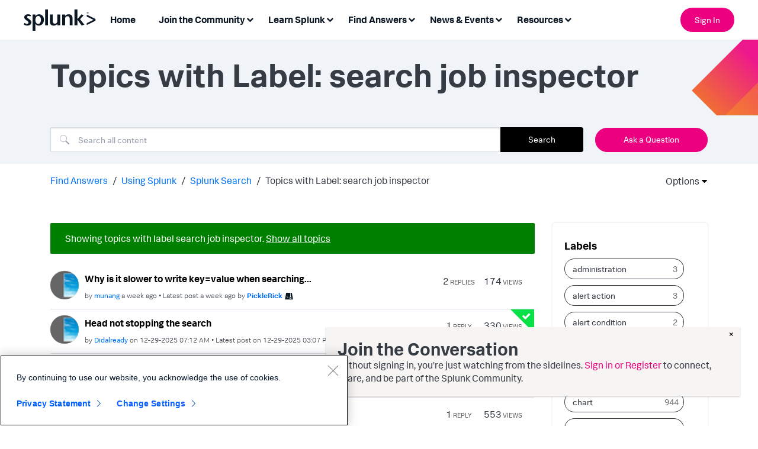

--- FILE ---
content_type: text/html;charset=UTF-8
request_url: https://community.splunk.com/t5/forums/filteredbylabelpage/board-id/splunk-search/label-name/search%20job%20inspector
body_size: 39104
content:
<!DOCTYPE html><html prefix="og: http://ogp.me/ns#" dir="ltr" lang="en" class="no-js">
	<head>
	
	<title>
	Topics with Label: search job inspector - Splunk Community
</title>
	
	
	

<!-- Google Tag Manager -->
<script>(function(w,d,s,l,i){w[l]=w[l]||[];w[l].push({'gtm.start':
new Date().getTime(),event:'gtm.js'});var f=d.getElementsByTagName(s)[0],
j=d.createElement(s),dl=l!='dataLayer'?'&l='+l:'';j.async=true;j.src=
'https://www.googletagmanager.com/gtm.js?id='+i+dl;f.parentNode.insertBefore(j,f);
})(window,document,'script','dataLayer','GTM-TPV7TP');</script>
<!-- End Google Tag Manager -->
<script type="text/javascript">
  window.heapReadyCb=window.heapReadyCb||[],window.heap=window.heap||[],heap.load=function(e,t){window.heap.envId=e,window.heap.clientConfig=t=t||{},window.heap.clientConfig.shouldFetchServerConfig=!1;var a=document.createElement("script");a.type="text/javascript",a.async=!0,a.src="https://cdn.us.heap-api.com/config/"+e+"/heap_config.js";var r=document.getElementsByTagName("script")[0];r.parentNode.insertBefore(a,r);var n=["init","startTracking","stopTracking","track","resetIdentity","identify","getSessionId","getUserId","getIdentity","addUserProperties","addEventProperties","removeEventProperty","clearEventProperties","addAccountProperties","addAdapter","addTransformer","addTransformerFn","onReady","addPageviewProperties","removePageviewProperty","clearPageviewProperties","trackPageview"],i=function(e){return function(){var t=Array.prototype.slice.call(arguments,0);window.heapReadyCb.push({name:e,fn:function(){heap[e]&&heap[e].apply(heap,t)}})}};for(var p=0;p<n.length;p++)heap[n[p]]=i(n[p])};
  heap.load("2330199842");
</script>
<script type="text/javascript">
  window._mfq = window._mfq || [];
  (function() {
    var mf = document.createElement("script");
    mf.type = "text/javascript"; mf.defer = true;
    mf.src = "//cdn.mouseflow.com/projects/08be58ba-3c3a-43d0-8026-10697ca1c1e7.js";
    document.getElementsByTagName("head")[0].appendChild(mf);
  })();
</script>
<script>
  (function() {
    if (typeof window === 'undefined') return;
    if (typeof window.signals !== 'undefined') return;
    var script = document.createElement('script');
    script.src = 'https://cdn.cr-relay.com/v1/site/e85a9825-8eb3-4bb2-9fbd-3417c7d019cf/signals.js';
    script.async = true;
    window.signals = Object.assign(
      [],
      ['page', 'identify', 'form'].reduce(function (acc, method){
        acc[method] = function () {
          signals.push([method, arguments]);
          return signals;
        };
       return acc;
      }, {})
    );
    document.head.appendChild(script);
  })();
</script>
<meta name="google-site-verification" content="BiysqZ3g4GG-42ahBVXuALxTirm1uMgm-A3DeKDOxj0" />


	
	
	
	<meta content="width=device-width, initial-scale=1.0, user-scalable=yes" name="viewport"/><meta content="2026-02-02T14:00:37-08:00" itemprop="dateModified"/><meta content="text/html; charset=UTF-8" http-equiv="Content-Type"/><link href="https://community.splunk.com/t5/forums/filteredbylabelpage/board-id/splunk-search/label-name/search%20job%20inspector" rel="canonical"/>
	<meta content="website" property="og:type"/><meta content="https://community.splunk.com/t5/forums/filteredbylabelpage/board-id/splunk-search/label-name/search%20job%20inspector" property="og:url"/><meta content="" property="og:description"/><meta content="Splunk Search" property="og:title"/>
	
	
		<link class="lia-link-navigation hidden live-links" title="Splunk Search topics" type="application/rss+xml" rel="alternate" id="link" href="/oqeym24965/rss/board?board.id=splunk-search"></link>
	
		<link class="lia-link-navigation hidden live-links" title="All Splunk Search posts" type="application/rss+xml" rel="alternate" id="link_0" href="/oqeym24965/rss/boardmessages?board.id=splunk-search"></link>
	

	
	
	    
            	<link href="/skins/6769495/d64e16b90963d0a26e9a72ad3fd966b6/splunk_skin.css" rel="stylesheet" type="text/css"/>
            
	

	
	
	
	
	<link rel="icon" href="https://community.splunk.com/html/@B2D31FB35C3F761EF640D29BEBBD38CC/assets/favicon.ico">
<!--[if IE]>
<link rel="shortcut icon" href="https://community.splunk.com/html/@B2D31FB35C3F761EF640D29BEBBD38CC/assets/favicon.ico">
<![endif]-->

<script language="javascript" type="text/javascript">
<!--
if("undefined"==typeof LITHIUM)var LITHIUM={};LITHIUM.Loader=function(){var d=[],a=[],b=!1,e=!1;return{onLoad:function(a){"function"===typeof a&&(!0===b?a():d.push(a))},onJsAttached:function(b){"function"===typeof b&&(!0===e?b():a.push(b))},runJsAttached:function(){e=!0;for(var b=0;b<a.length;b++)a[b]()},getOnLoadFunctions:function(){return d},setLoaded:function(){b=!0},isLoaded:function(){return b},isJsAttached:function(){return e}}}();"undefined"===typeof LITHIUM.Components&&(LITHIUM.Components={});LITHIUM.Components.render=function(d,a,b){LITHIUM.Loader.onLoad(function(){var e=LITHIUM.Components.renderUrl(d),g={type:"GET",dataType:"json"};LITHIUM.jQuery.extend(g,b||{});g.hasOwnProperty("url")||LITHIUM.jQuery.extend(g,{url:e});g.data=a;if("object"!==typeof g.data||null===g.data)g.data={};g.data.originalPageName=LITHIUM.Components.ORIGINAL_PAGE_NAME;g.data.originalPageContext=LITHIUM.Components.ORIGINAL_PAGE_CONTEXT;LITHIUM.jQuery.ajax(g)}.bind(this))};
LITHIUM.Components.renderUrl=function(d,a){var b=LITHIUM.Components.RENDER_URL;LITHIUM.jQuery.each({"component-id":d},function(a,d){b=b.replace(new RegExp("#{"+a+"}","g"),d)});"undefined"!==typeof a&&(b+="?"+LITHIUM.jQuery.param(a));return b};
LITHIUM.Components.renderInPlace=function(d,a,b,e){function g(a){var b=document.createElement("div"),d=(new Date).getTime()+Math.floor(1E7*Math.random()+1);b.setAttribute("id",d);a.parentNode.insertBefore(b,a);return d}if(e)var n=e;else!1===LITHIUM.Loader.isLoaded()&&(document.currentScript?n=g(document.currentScript):(e=document.querySelectorAll("script"),1<e.length&&(n=g(e[e.length-1]))));LITHIUM.Loader.onLoad(function(){var e=LITHIUM.jQuery,g=a||{},m=b||{},k=e("#"+n);e.extend(g,{renderedScripts:LITHIUM.RenderedScripts.toString(),
"component-id":d});e.extend(m,{success:function(a){var b=a.content;LITHIUM.AngularSupport.isAngularEnabled()&&(b=LITHIUM.AngularSupport.compile(b));k.replaceWith(b);LITHIUM.AjaxSupport.ScriptsProcessor.handleScriptEvaluation(a);(a=LITHIUM.jQuery(b).attr("id"))&&LITHIUM.jQuery("#"+a).trigger("LITHIUM:ajaxSuccess:renderInPlace",{componentId:d})},error:function(a,d,e){0===a.readyState||0===a.status?k.html(""):k.html('\x3cspan class\x3d"lia-ajax-error-text"\x3e'+b.errorMessage+"\x3c/span\x3e");k.removeClass(LITHIUM.Css.BASE_LAZY_LOAD).removeClass("lia-fa-spin")}});
k&&LITHIUM.Components.render(d,g,m)}.bind(this))};/*
 modernizr v3.3.1
 Build https://modernizr.com/download?-exiforientation-filereader-flash-setclasses-dontmin

 Copyright (c)
  Faruk Ates
  Paul Irish
  Alex Sexton
  Ryan Seddon
  Patrick Kettner
  Stu Cox
  Richard Herrera

 MIT License
 {
      "name": "EXIF Orientation",
      "property": "exiforientation",
      "tags": ["image"],
      "builderAliases": ["exif_orientation"],
      "async": true,
      "authors": ["Paul Sayre"],
      "notes": [{
        "name": "Article by Dave Perrett",
        "href": "http://recursive-design.com/blog/2012/07/28/exif-orientation-handling-is-a-ghetto/"
      },{
        "name": "Article by Calvin Hass",
        "href": "http://www.impulseadventure.com/photo/exif-orientation.html"
      }]
    }
    ! {
      "name": "Flash",
      "property": "flash",
      "tags": ["flash"],
      "polyfills": ["shumway"]
      }
      ! {
      "name": "File API",
      "property": "filereader",
      "caniuse": "fileapi",
      "notes": [{
        "name": "W3C Working Draft",
        "href": "https://www.w3.org/TR/FileAPI/"
      }],
      "tags": ["file"],
      "builderAliases": ["file_api"],
      "knownBugs": ["Will fail in Safari 5 due to its lack of support for the standards defined FileReader object"]
    }
    !*/
LITHIUM.LiModernizr=function(){(function(d,a,b){function e(h){var a=p.className,b=c._config.classPrefix||"";r&&(a=a.baseVal);c._config.enableJSClass&&(a=a.replace(new RegExp("(^|\\s)"+b+"no-js(\\s|$)"),"$1"+b+"js$2"));c._config.enableClasses&&(a+=" "+b+h.join(" "+b),r?p.className.baseVal=a:p.className=a)}function g(){return"function"!==typeof a.createElement?a.createElement(arguments[0]):r?a.createElementNS.call(a,"http://www.w3.org/2000/svg",arguments[0]):a.createElement.apply(a,arguments)}function n(){var b=
a.body;b||(b=g(r?"svg":"body"),b.fake=!0);return b}function q(a,b){if("object"==typeof a)for(var h in a)u(a,h)&&q(h,a[h]);else{a=a.toLowerCase();h=a.split(".");var l=c[h[0]];2==h.length&&(l=l[h[1]]);if("undefined"!=typeof l)return c;b="function"==typeof b?b():b;1==h.length?c[h[0]]=b:(!c[h[0]]||c[h[0]]instanceof Boolean||(c[h[0]]=new Boolean(c[h[0]])),c[h[0]][h[1]]=b);e([(b&&0!=b?"":"no-")+h.join("-")]);c._trigger(a,b)}return c}var t=[],m=[],k={_version:"3.3.1",_config:{classPrefix:"",enableClasses:!0,
enableJSClass:!0,usePrefixes:!0},_q:[],on:function(a,b){var h=this;setTimeout(function(){b(h[a])},0)},addTest:function(a,b,c){m.push({name:a,fn:b,options:c})},addAsyncTest:function(a){m.push({name:null,fn:a})}},c=function(){};c.prototype=k;c=new c;var p=a.documentElement,r="svg"===p.nodeName.toLowerCase(),u;(function(){var a={}.hasOwnProperty;u="undefined"!==typeof a&&"undefined"!==typeof a.call?function(b,h){return a.call(b,h)}:function(a,b){return b in a&&"undefined"===typeof a.constructor.prototype[b]}})();
k._l={};k.on=function(a,b){this._l[a]||(this._l[a]=[]);this._l[a].push(b);c.hasOwnProperty(a)&&setTimeout(function(){c._trigger(a,c[a])},0)};k._trigger=function(a,b){if(this._l[a]){var h=this._l[a];setTimeout(function(){var a;for(a=0;a<h.length;a++){var c=h[a];c(b)}},0);delete this._l[a]}};c._q.push(function(){k.addTest=q});c.addAsyncTest(function(){LITHIUM.Loader.onLoad(function(){var b=a.createElement("img");b.onerror=function(){q("exiforientation",!1,{aliases:["exif-orientation"]});a.body.removeChild(b)};
b.onload=function(){q("exiforientation",2!==b.width,{aliases:["exif-orientation"]});a.body.removeChild(b)};b.src="[data-uri]\x3d\x3d";
a.body&&(b.setAttribute("style","position: absolute; left: -9999;"),a.body.appendChild(b))})});c.addAsyncTest(function(){var b=function(a){p.contains(a)||p.appendChild(a)},c=function(a,b){var c=!!a;c&&(c=new Boolean(c),c.blocked="blocked"===a);q("flash",function(){return c});if(b&&f.contains(b)){for(;b.parentNode!==f;)b=b.parentNode;f.removeChild(b)}};try{var e="ActiveXObject"in d&&"Pan"in new d.ActiveXObject("ShockwaveFlash.ShockwaveFlash")}catch(v){}if(!("plugins"in navigator&&"Shockwave Flash"in
navigator.plugins||e)||r)c(!1);else{var l=g("embed"),f=n(),k;l.type="application/x-shockwave-flash";f.appendChild(l);if("Pan"in l||e){var m=function(){b(f);if(!p.contains(f))return f=a.body||f,l=g("embed"),l.type="application/x-shockwave-flash",f.appendChild(l),setTimeout(m,1E3);p.contains(l)?(k=l.style.cssText,""!==k?c("blocked",l):c(!0,l)):c("blocked");f.fake&&f.parentNode&&f.parentNode.removeChild(f)};setTimeout(m,10)}else b(f),c("blocked",l),f.fake&&f.parentNode&&f.parentNode.removeChild(f)}});
c.addTest("filereader",!!(d.File&&d.FileList&&d.FileReader));(function(){var a,b;for(b in m)if(m.hasOwnProperty(b)){var e=[];var d=m[b];if(d.name&&(e.push(d.name.toLowerCase()),d.options&&d.options.aliases&&d.options.aliases.length))for(a=0;a<d.options.aliases.length;a++)e.push(d.options.aliases[a].toLowerCase());d="function"===typeof d.fn?d.fn():d.fn;for(a=0;a<e.length;a++){var f=e[a];f=f.split(".");1===f.length?c[f[0]]=d:(!c[f[0]]||c[f[0]]instanceof Boolean||(c[f[0]]=new Boolean(c[f[0]])),c[f[0]][f[1]]=
d);t.push((d?"":"no-")+f.join("-"))}}})();e(t);delete k.addTest;delete k.addAsyncTest;for(b=0;b<c._q.length;b++)c._q[b]();LITHIUM.Modernizr=c})(window,document)}();(function(){LITHIUM.Globals=function(){var d={};return{preventGlobals:function(a){for(var b=0;b<a.length;b++){var e=a[b];e in window&&void 0!==window[e]&&(d[e]=window[e],window[e]=void 0)}},restoreGlobals:function(a){for(var b=0;b<a.length;b++){var e=a[b];d.hasOwnProperty(e)&&(window[e]=d[e])}}}}()})();(function(){function d(a,b){return a.replace(/\/+$/,"")+"/"+b}function a(a){return n.ajax({url:a,dataType:"script",cache:!0})}function b(b){var e=d(b,"core.min.js"),m=d(b,"video-plugin/main_html5.min.js"),k=d(b,"video-plugin/bit_wrapper.min.js"),c=d(b,"skin-plugin/html5-skin.min.js"),p=d(b,"skin-plugin/html5-skin.min.css");void 0===g&&(g=a(e).then(function(){return a(m)}).then(function(){return a(k)}).then(function(){return a(c)}).then(function(){var a=n.Deferred(),b=n("\x3clink/\x3e",{rel:"stylesheet",
type:"text/css",href:p}).appendTo("head");a.resolve(b);return a.promise()}));return g}function e(a,b,e,g){var c=d(a,"skin-plugin/skin.json");OO.ready(function(){var a=n.extend({},g,{onCreate:function(a){LITHIUM.OOYALA.players[b]={containerId:b,videoId:e,messageBus:a.mb};a.subscribe("playerEmbedded","liResize",function(){LITHIUM.Video(a.elementId,"playerEmbedded")})},skin:{config:c,inline:{responsive:{aspectRatio:"false"}}}});OO.Player.create(b,e,a);n(".lia-vid-container .innerWrapper").css("z-index",
"0")})}LITHIUM.OoyalaPlayer={};LITHIUM.OOYALA=LITHIUM.OOYALA||{};LITHIUM.OOYALA.players=LITHIUM.OOYALA.players||{};var g,n;LITHIUM.OoyalaPlayer.addVideo=function(a,d,g,k){LITHIUM.Loader.onLoad(function(){n=LITHIUM.jQuery;b(a).done(function(){e(a,d,g,k)})})}})();(function(d){Element.prototype.matches||(Element.prototype.matches=Element.prototype.msMatchesSelector||Element.prototype.webkitMatchesSelector);Element.prototype.closest||(Element.prototype.closest=function(a){var b=this;do{if(b.matches(a))return b;b=b.parentElement||b.parentNode}while(null!==b&&1===b.nodeType);return null})})(LITHIUM.jQuery);window.FileAPI = { jsPath: '/html/assets/js/vendor/ng-file-upload-shim/' };
LITHIUM.PrefetchData = {"Components":{},"commonResults":{}};
LITHIUM.DEBUG = false;
LITHIUM.CommunityJsonObject = {
  "Validation" : {
    "image.description" : {
      "min" : 0,
      "max" : 1000,
      "isoneof" : [ ],
      "type" : "string"
    },
    "tkb.toc_maximum_heading_level" : {
      "min" : 1,
      "max" : 6,
      "isoneof" : [ ],
      "type" : "integer"
    },
    "tkb.toc_heading_list_style" : {
      "min" : 0,
      "max" : 50,
      "isoneof" : [
        "disc",
        "circle",
        "square",
        "none"
      ],
      "type" : "string"
    },
    "blog.toc_maximum_heading_level" : {
      "min" : 1,
      "max" : 6,
      "isoneof" : [ ],
      "type" : "integer"
    },
    "tkb.toc_heading_indent" : {
      "min" : 5,
      "max" : 50,
      "isoneof" : [ ],
      "type" : "integer"
    },
    "blog.toc_heading_indent" : {
      "min" : 5,
      "max" : 50,
      "isoneof" : [ ],
      "type" : "integer"
    },
    "blog.toc_heading_list_style" : {
      "min" : 0,
      "max" : 50,
      "isoneof" : [
        "disc",
        "circle",
        "square",
        "none"
      ],
      "type" : "string"
    }
  },
  "User" : {
    "settings" : {
      "imageupload.legal_file_extensions" : "*.jpg;*.JPG;*.jpeg;*.JPEG;*.gif;*.GIF;*.png;*.PNG",
      "config.enable_avatar" : true,
      "integratedprofile.show_klout_score" : true,
      "layout.sort_view_by_last_post_date" : true,
      "layout.friendly_dates_enabled" : true,
      "profileplus.allow.anonymous.scorebox" : false,
      "tkb.message_sort_default" : "topicPublishDate",
      "layout.format_pattern_date" : "MM-dd-yyyy",
      "config.require_search_before_post" : "off",
      "isUserLinked" : false,
      "integratedprofile.cta_add_topics_dismissal_timestamp" : -1,
      "layout.message_body_image_max_size" : 1000,
      "profileplus.everyone" : false,
      "integratedprofile.cta_connect_wide_dismissal_timestamp" : -1,
      "blog.toc_maximum_heading_level" : "",
      "integratedprofile.hide_social_networks" : false,
      "blog.toc_heading_indent" : "",
      "contest.entries_per_page_num" : 20,
      "layout.messages_per_page_linear" : 25,
      "integratedprofile.cta_manage_topics_dismissal_timestamp" : -1,
      "profile.shared_profile_test_group" : false,
      "integratedprofile.cta_personalized_feed_dismissal_timestamp" : -1,
      "integratedprofile.curated_feed_size" : 10,
      "contest.one_kudo_per_contest" : false,
      "integratedprofile.enable_social_networks" : false,
      "integratedprofile.my_interests_dismissal_timestamp" : -1,
      "profile.language" : "en",
      "layout.friendly_dates_max_age_days" : 31,
      "layout.threading_order" : "thread_descending",
      "blog.toc_heading_list_style" : "disc",
      "useRecService" : false,
      "layout.module_welcome" : "",
      "imageupload.max_uploaded_images_per_upload" : 100,
      "imageupload.max_uploaded_images_per_user" : 1000,
      "integratedprofile.connect_mode" : "",
      "tkb.toc_maximum_heading_level" : "2",
      "tkb.toc_heading_list_style" : "disc",
      "sharedprofile.show_hovercard_score" : true,
      "config.search_before_post_scope" : "community",
      "tkb.toc_heading_indent" : "15",
      "p13n.cta.recommendations_feed_dismissal_timestamp" : -1,
      "imageupload.max_file_size" : 3072,
      "layout.show_batch_checkboxes" : false,
      "integratedprofile.cta_connect_slim_dismissal_timestamp" : -1
    },
    "isAnonymous" : true,
    "policies" : {
      "image-upload.process-and-remove-exif-metadata" : false
    },
    "registered" : false,
    "emailRef" : "",
    "id" : -1,
    "login" : "Anonymous"
  },
  "Server" : {
    "communityPrefix" : "/oqeym24965",
    "nodeChangeTimeStamp" : 1770072210937,
    "tapestryPrefix" : "/t5",
    "deviceMode" : "DESKTOP",
    "responsiveDeviceMode" : "DESKTOP",
    "membershipChangeTimeStamp" : "0",
    "version" : "25.12",
    "branch" : "25.12-release",
    "showTextKeys" : false
  },
  "Config" : {
    "phase" : "prod",
    "integratedprofile.cta.reprompt.delay" : 30,
    "profileplus.tracking" : {
      "profileplus.tracking.enable" : false,
      "profileplus.tracking.click.enable" : false,
      "profileplus.tracking.impression.enable" : false
    },
    "app.revision" : "2512231126-s6f44f032fc-b18",
    "navigation.manager.community.structure.limit" : "1000"
  },
  "Activity" : {
    "Results" : [ ]
  },
  "NodeContainer" : {
    "viewHref" : "https://community.splunk.com/t5/Using-Splunk/ct-p/use-splunk",
    "description" : "",
    "id" : "use-splunk",
    "shortTitle" : "Using Splunk",
    "title" : "Using Splunk",
    "nodeType" : "category"
  },
  "Page" : {
    "skins" : [
      "splunk_skin",
      "theme_support",
      "theme_base",
      "responsive_peak"
    ],
    "authUrls" : {
      "loginUrl" : "/plugins/common/feature/samlss/doauth/post?referer=https%3A%2F%2Fcommunity.splunk.com%2Ft5%2Fforums%2Ffilteredbylabelpage%2Fboard-id%2Fsplunk-search%2Flabel-name%2Fsearch%2520job%2520inspector",
      "loginUrlNotRegistered" : "/plugins/common/feature/samlss/doauth/post?redirectreason=notregistered&referer=https%3A%2F%2Fcommunity.splunk.com%2Ft5%2Fforums%2Ffilteredbylabelpage%2Fboard-id%2Fsplunk-search%2Flabel-name%2Fsearch%2520job%2520inspector",
      "loginUrlNotRegisteredDestTpl" : "/plugins/common/feature/samlss/doauth/post?redirectreason=notregistered&referer=%7B%7BdestUrl%7D%7D"
    },
    "name" : "ForumsFilteredByLabelPage",
    "rtl" : false,
    "object" : {
      "viewHref" : "/t5/Splunk-Search/bd-p/splunk-search",
      "id" : "splunk-search",
      "page" : "ForumsFilteredByLabelPage",
      "type" : "Board"
    }
  },
  "WebTracking" : {
    "Activities" : { },
    "path" : "Community:Splunk Community/Category:Find Answers/Category:Using Splunk/Board:Splunk Search"
  },
  "Feedback" : {
    "targeted" : { }
  },
  "Seo" : {
    "markerEscaping" : {
      "pathElement" : {
        "prefix" : "@",
        "match" : "^[0-9][0-9]$"
      },
      "enabled" : false
    }
  },
  "TopLevelNode" : {
    "viewHref" : "https://community.splunk.com/t5/Find-Answers/ct-p/en-us-splunk-answers",
    "description" : "Ask questions. Get answers. Find technical product solutions from passionate members of the Splunk community.",
    "id" : "en-us-splunk-answers",
    "shortTitle" : "Find Answers",
    "title" : "Find Answers",
    "nodeType" : "category"
  },
  "Community" : {
    "viewHref" : "https://community.splunk.com/",
    "integratedprofile.lang_code" : "en",
    "integratedprofile.country_code" : "US",
    "id" : "oqeym24965",
    "shortTitle" : "Splunk Community",
    "title" : "Splunk Community"
  },
  "CoreNode" : {
    "conversationStyle" : "forum",
    "viewHref" : "https://community.splunk.com/t5/Splunk-Search/bd-p/splunk-search",
    "settings" : { },
    "description" : "",
    "id" : "splunk-search",
    "shortTitle" : "Splunk Search",
    "title" : "Splunk Search",
    "nodeType" : "Board",
    "ancestors" : [
      {
        "viewHref" : "https://community.splunk.com/t5/Using-Splunk/ct-p/use-splunk",
        "description" : "",
        "id" : "use-splunk",
        "shortTitle" : "Using Splunk",
        "title" : "Using Splunk",
        "nodeType" : "category"
      },
      {
        "viewHref" : "https://community.splunk.com/t5/Find-Answers/ct-p/en-us-splunk-answers",
        "description" : "Ask questions. Get answers. Find technical product solutions from passionate members of the Splunk community.",
        "id" : "en-us-splunk-answers",
        "shortTitle" : "Find Answers",
        "title" : "Find Answers",
        "nodeType" : "category"
      },
      {
        "viewHref" : "https://community.splunk.com/",
        "description" : "",
        "id" : "oqeym24965",
        "shortTitle" : "Splunk Community",
        "title" : "Splunk Community",
        "nodeType" : "Community"
      }
    ]
  }
};
LITHIUM.Components.RENDER_URL = "/t5/util/componentrenderpage/component-id/#{component-id}?render_behavior=raw";
LITHIUM.Components.ORIGINAL_PAGE_NAME = 'forums/FilteredByLabelPage';
LITHIUM.Components.ORIGINAL_PAGE_ID = 'ForumsFilteredByLabelPage';
LITHIUM.Components.ORIGINAL_PAGE_CONTEXT = '[base64]..';
LITHIUM.Css = {
  "BASE_DEFERRED_IMAGE" : "lia-deferred-image",
  "BASE_BUTTON" : "lia-button",
  "BASE_SPOILER_CONTAINER" : "lia-spoiler-container",
  "BASE_TABS_INACTIVE" : "lia-tabs-inactive",
  "BASE_TABS_ACTIVE" : "lia-tabs-active",
  "BASE_AJAX_REMOVE_HIGHLIGHT" : "lia-ajax-remove-highlight",
  "BASE_FEEDBACK_SCROLL_TO" : "lia-feedback-scroll-to",
  "BASE_FORM_FIELD_VALIDATING" : "lia-form-field-validating",
  "BASE_FORM_ERROR_TEXT" : "lia-form-error-text",
  "BASE_FEEDBACK_INLINE_ALERT" : "lia-panel-feedback-inline-alert",
  "BASE_BUTTON_OVERLAY" : "lia-button-overlay",
  "BASE_TABS_STANDARD" : "lia-tabs-standard",
  "BASE_AJAX_INDETERMINATE_LOADER_BAR" : "lia-ajax-indeterminate-loader-bar",
  "BASE_AJAX_SUCCESS_HIGHLIGHT" : "lia-ajax-success-highlight",
  "BASE_CONTENT" : "lia-content",
  "BASE_JS_HIDDEN" : "lia-js-hidden",
  "BASE_AJAX_LOADER_CONTENT_OVERLAY" : "lia-ajax-loader-content-overlay",
  "BASE_FORM_FIELD_SUCCESS" : "lia-form-field-success",
  "BASE_FORM_WARNING_TEXT" : "lia-form-warning-text",
  "BASE_FORM_FIELDSET_CONTENT_WRAPPER" : "lia-form-fieldset-content-wrapper",
  "BASE_AJAX_LOADER_OVERLAY_TYPE" : "lia-ajax-overlay-loader",
  "BASE_FORM_FIELD_ERROR" : "lia-form-field-error",
  "BASE_SPOILER_CONTENT" : "lia-spoiler-content",
  "BASE_FORM_SUBMITTING" : "lia-form-submitting",
  "BASE_EFFECT_HIGHLIGHT_START" : "lia-effect-highlight-start",
  "BASE_FORM_FIELD_ERROR_NO_FOCUS" : "lia-form-field-error-no-focus",
  "BASE_EFFECT_HIGHLIGHT_END" : "lia-effect-highlight-end",
  "BASE_SPOILER_LINK" : "lia-spoiler-link",
  "BASE_DISABLED" : "lia-link-disabled",
  "FACEBOOK_LOGOUT" : "lia-component-users-action-logout",
  "FACEBOOK_SWITCH_USER" : "lia-component-admin-action-switch-user",
  "BASE_FORM_FIELD_WARNING" : "lia-form-field-warning",
  "BASE_AJAX_LOADER_FEEDBACK" : "lia-ajax-loader-feedback",
  "BASE_AJAX_LOADER_OVERLAY" : "lia-ajax-loader-overlay",
  "BASE_LAZY_LOAD" : "lia-lazy-load"
};
(function() { if (!window.LITHIUM_SPOILER_CRITICAL_LOADED) { window.LITHIUM_SPOILER_CRITICAL_LOADED = true; window.LITHIUM_SPOILER_CRITICAL_HANDLER = function(e) { if (!window.LITHIUM_SPOILER_CRITICAL_LOADED) return; if (e.target.classList.contains('lia-spoiler-link')) { var container = e.target.closest('.lia-spoiler-container'); if (container) { var content = container.querySelector('.lia-spoiler-content'); if (content) { if (e.target.classList.contains('open')) { content.style.display = 'none'; e.target.classList.remove('open'); } else { content.style.display = 'block'; e.target.classList.add('open'); } } e.preventDefault(); return false; } } }; document.addEventListener('click', window.LITHIUM_SPOILER_CRITICAL_HANDLER, true); } })();
LITHIUM.noConflict = true;
LITHIUM.useCheckOnline = false;
LITHIUM.RenderedScripts = [
  "jquery.placeholder-2.0.7.js",
  "Forms.js",
  "Namespace.js",
  "Tooltip.js",
  "Cache.js",
  "DeferredImages.js",
  "jquery.blockui.js",
  "jquery.fileupload.js",
  "jquery.effects.core.js",
  "jquery.iframe-shim-1.0.js",
  "SearchAutoCompleteToggle.js",
  "jquery.js",
  "Globals.js",
  "jquery.ui.position.js",
  "LiModernizr.js",
  "jquery.ui.widget.js",
  "Placeholder.js",
  "OoyalaPlayer.js",
  "jquery.clone-position-1.0.js",
  "jquery.ui.draggable.js",
  "jquery.tools.tooltip-1.2.6.js",
  "Events.js",
  "NoConflict.js",
  "ValueSurveyLauncher.js",
  "jquery.lithium-selector-extensions.js",
  "DropDownMenuVisibilityHandler.js",
  "Video.js",
  "jquery.position-toggle-1.0.js",
  "SpoilerToggle.js",
  "jquery.delayToggle-1.0.js",
  "Sandbox.js",
  "ForceLithiumJQuery.js",
  "ResizeSensor.js",
  "Lithium.js",
  "jquery.autocomplete.js",
  "HelpIcon.js",
  "SearchForm.js",
  "MessageListActual.js",
  "jquery.iframe-transport.js",
  "json2.js",
  "jquery.hoverIntent-r6.js",
  "ActiveCast3.js",
  "jquery.function-utils-1.0.js",
  "jquery.scrollTo.js",
  "jquery.ui.core.js",
  "prism.js",
  "jquery.css-data-1.0.js",
  "Auth.js",
  "AjaxFeedback.js",
  "DynamicPager.js",
  "jquery.ui.mouse.js",
  "Throttle.js",
  "Dialog.js",
  "ElementMethods.js",
  "jquery.json-2.6.0.js",
  "Components.js",
  "AjaxSupport.js",
  "jquery.appear-1.1.1.js",
  "DataHandler.js",
  "ElementQueries.js",
  "CustomEvent.js",
  "AutoComplete.js",
  "jquery.ui.resizable.js",
  "InformationBox.js",
  "jquery.effects.slide.js",
  "PartialRenderProxy.js",
  "Text.js",
  "jquery.ui.dialog.js",
  "DropDownMenu.js",
  "jquery.viewport-1.0.js",
  "PolyfillsAll.js",
  "jquery.tmpl-1.1.1.js",
  "Loader.js",
  "jquery.ajax-cache-response-1.0.js"
];(function(){LITHIUM.AngularSupport=function(){function g(a,c){a=a||{};for(var b in c)"[object object]"===Object.prototype.toString.call(c[b])?a[b]=g(a[b],c[b]):a[b]=c[b];return a}var d,f,b={coreModule:"li.community",coreModuleDeps:[],noConflict:!0,bootstrapElementSelector:".lia-page .min-width .lia-content",bootstrapApp:!0,debugEnabled:!1,useCsp:!0,useNg2:!1},k=function(){var a;return function(b){a||(a=document.createElement("a"));a.href=b;return a.href}}();LITHIUM.Angular={};return{preventGlobals:LITHIUM.Globals.preventGlobals,
restoreGlobals:LITHIUM.Globals.restoreGlobals,init:function(){var a=[],c=document.querySelector(b.bootstrapElementSelector);a.push(b.coreModule);b.customerModules&&0<b.customerModules.length&&a.concat(b.customerModules);b.useCsp&&(c.setAttribute("ng-csp","no-unsafe-eval"),c.setAttribute("li-common-non-bindable",""));d=LITHIUM.angular.module(b.coreModule,b.coreModuleDeps);d.config(["$locationProvider","$provide","$injector","$logProvider","$compileProvider","$qProvider","$anchorScrollProvider",function(a,
c,e,d,f,g,h){h.disableAutoScrolling();h=document.createElement("base");h.setAttribute("href",k(location));document.getElementsByTagName("head")[0].appendChild(h);window.history&&window.history.pushState&&a.html5Mode({enabled:!0,requireBase:!0,rewriteLinks:!1}).hashPrefix("!");d.debugEnabled(b.debugEnabled);f.debugInfoEnabled(b.debugEnabled);e.has("$uibModal")&&c.decorator("$uibModal",["$delegate",function(a){var b=a.open;a.open=function(a){a.backdropClass=(a.backdropClass?a.backdropClass+" ":"")+
"lia-modal-backdrop";a.windowClass=(a.windowClass?a.windowClass+" ":"")+"lia-modal-window";return b(a)};return a}]);e.has("uibDropdownConfig")&&(e.get("uibDropdownConfig").openClass="lia-dropdown-open");e.has("uibButtonConfig")&&(e.get("uibButtonConfig").activeClass="lia-link-active");g.errorOnUnhandledRejections(!1)}]);if(b.bootstrapApp)f=b.useNg2?LITHIUM.Angular.upgradeAdapter.bootstrap(c,a):LITHIUM.angular.bootstrap(c,a);else LITHIUM.Loader.onLoad(function(){f=LITHIUM.angular.element(c).injector()});
LITHIUM.Angular.app=d},compile:function(a){void 0===a&&(a=document.querySelector(b.bootstrapElementSelector));var c;if(void 0===a||""===a)return a;f.invoke(["$rootScope","$compile",function(b,d){try{var e=LITHIUM.angular.element(a)}catch(l){e=LITHIUM.angular.element("\x3cli:safe-wrapper\x3e"+a+"\x3c/li:safe-wrapper\x3e")}e.attr("li-common-non-bindable","");c=d(e)(b);b.$digest()}]);return c},isAngularEnabled:function(){return void 0!==d},updateLocationUrl:function(a,b){f.invoke(["$location","$rootScope",
"$browser",function(c,d,e){a=""===a?"?":a;c.url(a,b);d.$apply()}])},setOptions:function(a){return g(b,a)},getOptions:function(){return b},initGlobal:function(a){LITHIUM.angular=a;b.useNg2&&(LITHIUM.Angular.upgradeAdapter=new ng.upgrade.UpgradeAdapter)}}}()})();(function(){LITHIUM.ScriptLoader=function(){function d(a){a in e||(e[a]={loaded:!1});return e[a]}function f(){g.filter(function(a){return!a.loaded}).forEach(function(a){var b=!0;a.labels.forEach(function(a){!1===d(a).loaded&&(b=!1)});b&&(a.loaded=!0,a.callback())})}var e={},g=[];return{load:function(a){a.forEach(function(a){var b=document.getElementsByTagName("head")[0]||document.documentElement,c=document.createElement("script");c.src=a.url;c.async=!1;a.crossorigin&&a.integrity&&(c.setAttribute("crossorigin",
a.crossorigin),c.setAttribute("integrity",a.integrity));b.insertBefore(c,b.firstChild);d(a.label)})},setLoaded:function(a){d(a).loaded=!0;f()},ready:function(a,b){g.push({labels:a,callback:b,loaded:!1});f()}}}()})();LITHIUM.ScriptLoader.load([{"name":"lia-scripts-common-min.js","label":"common","url":"/t5/scripts/0FBAB47D244ABC35EF85D924E16EE128/lia-scripts-common-min.js"},{"name":"lia-scripts-body-min.js","label":"body","url":"/t5/scripts/C30CBC1210425E2148A007070612EE8C/lia-scripts-body-min.js"},{"name":"lia-scripts-angularjs-min.js","label":"angularjs","url":"/t5/scripts/00A777938B56ECCE5DB9E6C80A2C3591/lia-scripts-angularjs-min.js"},{"name":"lia-scripts-angularjsModules-min.js","label":"angularjsModules","url":"/t5/scripts/99C17D50065BAE37DE5F4359D506E8EB/lia-scripts-angularjsModules-min.js"}]);
// -->
</script></head>
	<body class="lia-board lia-user-status-anonymous ForumsFilteredByLabelPage lia-body" id="lia-body">
	
	
	<div id="84F-221-2" class="ServiceNodeInfoHeader">
</div>
	
	
	
	

	<div class="lia-page">
		<center>
			
				<!-- Google Tag Manager (noscript) →
<noscript>
<iframe src="https://www.googletagmanager.com/ns.html?id=GTM-TPV7TP"
height="0" width="0" style="display:none;visibility:hidden"></iframe></noscript>
<!-- End Google Tag Manager (noscript) -->
					
	
	<div class="MinimumWidthContainer">
		<div class="min-width-wrapper">
			<div class="min-width">		
				
						<div class="lia-content">
                            
							
							
							
		
	<div class="lia-quilt lia-quilt-forums-filtered-by-label-page lia-quilt-layout-two-column-main-side lia-top-quilt">
	<div class="lia-quilt-row lia-quilt-row-header">
		<div class="lia-quilt-column lia-quilt-column-24 lia-quilt-column-single lia-quilt-column-common-header">
			<div class="lia-quilt-column-alley lia-quilt-column-alley-single">
	
		
			<div class="lia-quilt lia-quilt-header lia-quilt-layout-header-new lia-component-quilt-header">
	<div class="lia-quilt-row lia-quilt-row-top-header">
		<div class="lia-quilt-column lia-quilt-column-24 lia-quilt-column-single lia-quilt-column-top-header-main">
			<div class="lia-quilt-column-alley lia-quilt-column-alley-single">
	
		
			<div class="custom-header" id="custom-header">
  <div class="custom-eyebrow" id="custom-eyebrow">
    <div class="custom-community-logo">
      <a href="https://www.splunk.com/">
        <img src="/html/assets/splunk-logo-black.svg" alt="Splunk" class="logo">
      </a>
    </div>

    <div class="custom-user-menu">
      <div class="user-login" id="user-login">
      </div>
    </div>
  </div>

  <div class="custom-masthead" id="custom-masthead">
    <div class="custom-community-logo">
      <a href="https://www.splunk.com/">
        <img src="/html/assets/splunk-logo-black.svg" alt="Splunk" class="logo">
      </a>
    </div>

    <div class="navbar-right" id="navbar-righ">
<div class="custom-community-header-navigation-v3"> <nav role="navigation" id="headerNav"> <ul class="custom-sub-nav" role="menubar"> <li class="custom-nav-menu-item depth1" role="none"> <div class="toggle-menu-button-wrapper"> <a role="menuitem" class="top-level-link menuitem" href="/t5/Home/ct-p/en-us">Home</a> </div> </li> <li class="custom-nav-menu-item has-children depth1" role="none"> <div class="toggle-menu-button-wrapper"> <a role="menuitem" class="top-level-link menuitem" href="/t5/Join-the-Community/ct-p/join-community">Join the Community</a> <button class="top-level-toggle toggle-menu-children" aria-controls="toggle-category:join-community" aria-expanded="false" aria-haspopup="true" aria-label="Expand View: Join the Community"> <span class="toggle-menu-icon" aria-hidden="true"></span> </button> </div> <div class="nav-child-wrapper nav-child-wrapper-level-2"> <ul id="toggle-category:join-community" class="custom-community-header-sub-navigation" role="menu"> <li class="depth2 custom-nav-menu-item has-children" role="none"> <div class="toggle-menu-button-wrapper"> <a role="menuitem" href="/t5/Getting-Started/ct-p/get-started" class="nav-category">Getting Started</a> <button class="toggle-menu-children" aria-controls="toggle-category:get-started" aria-expanded="false" aria-haspopup="true" aria-label="Expand View: Getting Started"> <span class="toggle-menu-icon" aria-hidden="true"></span> </button> </div> <div class="nav-child-wrapper nav-child-wrapper-level-3"> <ul id="toggle-category:get-started" class="custom-community-header-sub-navigation" role="menu"> <li class="depth3 custom-nav-menu-item" role="none"> <a role="menuitem" href="/t5/Welcome-Center/tkb-p/welcome_center" class="nav-category">Welcome Center</a> </li> </ul> </div> </li> <li class="depth2 custom-nav-menu-item" role="none"> <div class="toggle-menu-button-wrapper"> <a role="menuitem" href="/t5/Join-Slack/ct-p/join-slack" class="nav-category">Join Slack</a> </div> </li> <li class="depth2 custom-nav-menu-item has-children" role="none"> <div class="toggle-menu-button-wrapper"> <a role="menuitem" href="/t5/Be-a-Splunk-Champion/ct-p/be-champion" class="nav-category">Be a Splunk Champion</a> <button class="toggle-menu-children" aria-controls="toggle-category:be-champion" aria-expanded="false" aria-haspopup="true" aria-label="Expand View: Be a Splunk Champion"> <span class="toggle-menu-icon" aria-hidden="true"></span> </button> </div> <div class="nav-child-wrapper nav-child-wrapper-level-3"> <ul id="toggle-category:be-champion" class="custom-community-header-sub-navigation" role="menu"> <li class="depth3 custom-nav-menu-item" role="none"> <a role="menuitem" href="/t5/SplunkTrust/ct-p/splunk-trust" class="nav-category">SplunkTrust</a> </li> <li class="depth3 custom-nav-menu-item" role="none"> <a role="menuitem" href="/t5/Super-User-Program/ct-p/superuser" class="nav-category">Super User Program</a> </li> </ul> </div> </li> <li class="depth2 custom-nav-menu-item" role="none"> <div class="toggle-menu-button-wrapper"> <a role="menuitem" href="/t5/Badges/ct-p/badges" class="nav-category">Badges</a> </div> </li> <li class="depth2 custom-nav-menu-item has-children" role="none"> <div class="toggle-menu-button-wrapper"> <a role="menuitem" href="/t5/Tell-us-what-you-think/ct-p/join-tell-us" class="nav-category">Tell us what you think</a> <button class="toggle-menu-children" aria-controls="toggle-category:join-tell-us" aria-expanded="false" aria-haspopup="true" aria-label="Expand View: Tell us what you think"> <span class="toggle-menu-icon" aria-hidden="true"></span> </button> </div> <div class="nav-child-wrapper nav-child-wrapper-level-3"> <ul id="toggle-category:join-tell-us" class="custom-community-header-sub-navigation" role="menu"> <li class="depth3 custom-nav-menu-item" role="none"> <a role="menuitem" href="/t5/Splunk-Love/ct-p/SplunkLove" class="nav-category">Splunk Love</a> </li> <li class="depth3 custom-nav-menu-item" role="none"> <a role="menuitem" href="/t5/Community-Feedback/ct-p/community-feedback" class="nav-category">Community Feedback</a> </li> </ul> </div> </li> </ul> </div> </li> <li class="custom-nav-menu-item has-children depth1" role="none"> <div class="toggle-menu-button-wrapper"> <a role="menuitem" class="top-level-link menuitem" href="/t5/Learn-Splunk/ct-p/learn-splunk">Learn Splunk</a> <button class="top-level-toggle toggle-menu-children" aria-controls="toggle-category:learn-splunk" aria-expanded="false" aria-haspopup="true" aria-label="Expand View: Learn Splunk"> <span class="toggle-menu-icon" aria-hidden="true"></span> </button> </div> <div class="nav-child-wrapper nav-child-wrapper-level-2"> <ul id="toggle-category:learn-splunk" class="custom-community-header-sub-navigation" role="menu"> <li class="depth2 custom-nav-menu-item" role="none"> <div class="toggle-menu-button-wrapper"> <a role="menuitem" href="/t5/Learning-Paths/ct-p/learning-path" class="nav-category">Learning Paths</a> </div> </li> <li class="depth2 custom-nav-menu-item has-children" role="none"> <div class="toggle-menu-button-wrapper"> <a role="menuitem" href="/t5/Training-Certification/ct-p/training-cert" class="nav-category">Training &amp; Certification</a> <button class="toggle-menu-children" aria-controls="toggle-category:training-cert" aria-expanded="false" aria-haspopup="true" aria-label="Expand View: Training &amp; Certification"> <span class="toggle-menu-icon" aria-hidden="true"></span> </button> </div> <div class="nav-child-wrapper nav-child-wrapper-level-3"> <ul id="toggle-category:training-cert" class="custom-community-header-sub-navigation" role="menu"> <li class="depth3 custom-nav-menu-item" role="none"> <a role="menuitem" href="/t5/Training-Certification/bd-p/training-certification" class="nav-category">Training + Certification Discussions</a> </li> <li class="depth3 custom-nav-menu-item" role="none"> <a role="menuitem" href="/t5/Training-Certification-Blog/bg-p/training-cert-blog" class="nav-category">Training &amp; Certification Blog</a> </li> </ul> </div> </li> <li class="depth2 custom-nav-menu-item" role="none"> <div class="toggle-menu-button-wrapper"> <a role="menuitem" href="/t5/AppDynamics-Knowledge-Base/tkb-p/appd-kb" class="nav-category">AppDynamics Knowledge Base</a> </div> </li> <li class="depth2 custom-nav-menu-item" role="none"> <div class="toggle-menu-button-wrapper"> <a role="menuitem" href="/t5/Share-a-Tip/bd-p/share-tip" class="nav-category">Share a Tip</a> </div> </li> </ul> </div> </li> <li class="custom-nav-menu-item has-children depth1" role="none"> <div class="toggle-menu-button-wrapper"> <a role="menuitem" class="top-level-link menuitem" href="/t5/Find-Answers/ct-p/en-us-splunk-answers">Find Answers</a> <button class="top-level-toggle toggle-menu-children" aria-controls="toggle-category:en-us-splunk-answers" aria-expanded="false" aria-haspopup="true" aria-label="Expand View: Find Answers"> <span class="toggle-menu-icon" aria-hidden="true"></span> </button> </div> <div class="nav-child-wrapper nav-child-wrapper-level-2"> <ul id="toggle-category:en-us-splunk-answers" class="custom-community-header-sub-navigation" role="menu"> <li class="depth2 custom-nav-menu-item has-children" role="none"> <div class="toggle-menu-button-wrapper"> <a role="menuitem" href="/t5/Splunk-Administration/ct-p/splunk-admin" class="nav-category">Splunk Administration</a> <button class="toggle-menu-children" aria-controls="toggle-category:splunk-admin" aria-expanded="false" aria-haspopup="true" aria-label="Expand View: Splunk Administration"> <span class="toggle-menu-icon" aria-hidden="true"></span> </button> </div> <div class="nav-child-wrapper nav-child-wrapper-level-3"> <ul id="toggle-category:splunk-admin" class="custom-community-header-sub-navigation" role="menu"> <li class="depth3 custom-nav-menu-item" role="none"> <a role="menuitem" href="/t5/Getting-Data-In/bd-p/getting-data-in" class="nav-category">Getting Data In</a> </li> <li class="depth3 custom-nav-menu-item" role="none"> <a role="menuitem" href="/t5/Deployment-Architecture/bd-p/deployment-architecture" class="nav-category">Deployment Architecture</a> </li> <li class="depth3 custom-nav-menu-item" role="none"> <a role="menuitem" href="/t5/Monitoring-Splunk/bd-p/monitoring-splunk" class="nav-category">Monitoring Splunk</a> </li> </ul> </div> </li> <li class="depth2 custom-nav-menu-item has-children" role="none"> <div class="toggle-menu-button-wrapper"> <a role="menuitem" href="/t5/Using-Splunk/ct-p/use-splunk" class="nav-category">Using Splunk</a> <button class="toggle-menu-children" aria-controls="toggle-category:use-splunk" aria-expanded="false" aria-haspopup="true" aria-label="Expand View: Using Splunk"> <span class="toggle-menu-icon" aria-hidden="true"></span> </button> </div> <div class="nav-child-wrapper nav-child-wrapper-level-3"> <ul id="toggle-category:use-splunk" class="custom-community-header-sub-navigation" role="menu"> <li class="depth3 custom-nav-menu-item" role="none"> <a role="menuitem" href="/t5/Splunk-Search/bd-p/splunk-search" class="nav-category">Splunk Search</a> </li> <li class="depth3 custom-nav-menu-item" role="none"> <a role="menuitem" href="/t5/Dashboards-Visualizations/bd-p/splunk-dashboards" class="nav-category">Dashboards &amp; Visualizations</a> </li> </ul> </div> </li> <li class="depth2 custom-nav-menu-item has-children" role="none"> <div class="toggle-menu-button-wrapper"> <a role="menuitem" href="/t5/Splunk-Platform/ct-p/core-products" class="nav-category">Splunk Platform</a> <button class="toggle-menu-children" aria-controls="toggle-category:core-products" aria-expanded="false" aria-haspopup="true" aria-label="Expand View: Splunk Platform"> <span class="toggle-menu-icon" aria-hidden="true"></span> </button> </div> <div class="nav-child-wrapper nav-child-wrapper-level-3"> <ul id="toggle-category:core-products" class="custom-community-header-sub-navigation" role="menu"> <li class="depth3 custom-nav-menu-item" role="none"> <a role="menuitem" href="/t5/Splunk-Enterprise/bd-p/core-splunk-enterprise" class="nav-category">Splunk Enterprise</a> </li> <li class="depth3 custom-nav-menu-item" role="none"> <a role="menuitem" href="/t5/Splunk-Cloud-Platform/bd-p/core-splunk-cloud" class="nav-category">Splunk Cloud Platform</a> </li> <li class="depth3 custom-nav-menu-item" role="none"> <a role="menuitem" href="/t5/Splunk-AppDynamics/bd-p/appdynamics" class="nav-category">Splunk AppDynamics</a> </li> </ul> </div> </li> <li class="depth2 custom-nav-menu-item has-children" role="none"> <div class="toggle-menu-button-wrapper"> <a role="menuitem" href="/t5/Apps-Add-ons/ct-p/apps-add-ons" class="nav-category">Apps &amp; Add-ons</a> <button class="toggle-menu-children" aria-controls="toggle-category:apps-add-ons" aria-expanded="false" aria-haspopup="true" aria-label="Expand View: Apps &amp; Add-ons"> <span class="toggle-menu-icon" aria-hidden="true"></span> </button> </div> <div class="nav-child-wrapper nav-child-wrapper-level-3"> <ul id="toggle-category:apps-add-ons" class="custom-community-header-sub-navigation" role="menu"> <li class="depth3 custom-nav-menu-item" role="none"> <a role="menuitem" href="/t5/Splunk-Development/ct-p/developer-tools" class="nav-category">Splunk Development</a> </li> <li class="depth3 custom-nav-menu-item" role="none"> <a role="menuitem" href="/t5/All-Apps-and-Add-ons/bd-p/apps-add-ons-all" class="nav-category">All Apps and Add-ons</a> </li> </ul> </div> </li> <li class="depth2 custom-nav-menu-item has-children" role="none"> <div class="toggle-menu-button-wrapper"> <a role="menuitem" href="/t5/Premium-Solutions/ct-p/premium-solutions" class="nav-category">Premium Solutions</a> <button class="toggle-menu-children" aria-controls="toggle-category:premium-solutions" aria-expanded="false" aria-haspopup="true" aria-label="Expand View: Premium Solutions"> <span class="toggle-menu-icon" aria-hidden="true"></span> </button> </div> <div class="nav-child-wrapper nav-child-wrapper-level-3"> <ul id="toggle-category:premium-solutions" class="custom-community-header-sub-navigation" role="menu"> <li class="depth3 custom-nav-menu-item" role="none"> <a role="menuitem" href="/t5/Splunk-Enterprise-Security/bd-p/security-splunk-enterprise-security" class="nav-category">Splunk Enterprise Security</a> </li> <li class="depth3 custom-nav-menu-item" role="none"> <a role="menuitem" href="/t5/Splunk-Observability-Cloud/bd-p/it-signalfx" class="nav-category">Splunk Observability Cloud</a> </li> <li class="depth3 custom-nav-menu-item" role="none"> <a role="menuitem" href="/t5/Splunk-ITSI/bd-p/it-it-service-intelligence" class="nav-category">Splunk ITSI</a> </li> <li class="depth3 custom-nav-menu-item" role="none"> <a role="menuitem" href="/t5/Splunk-SOAR/bd-p/security-phantom" class="nav-category">Splunk SOAR</a> </li> </ul> </div> </li> </ul> </div> </li> <li class="custom-nav-menu-item has-children depth1" role="none"> <div class="toggle-menu-button-wrapper"> <a role="menuitem" class="top-level-link menuitem" href="/t5/News-Events/ct-p/news-education">News &amp; Events</a> <button class="top-level-toggle toggle-menu-children" aria-controls="toggle-category:news-education" aria-expanded="false" aria-haspopup="true" aria-label="Expand View: News &amp; Events"> <span class="toggle-menu-icon" aria-hidden="true"></span> </button> </div> <div class="nav-child-wrapper nav-child-wrapper-level-2"> <ul id="toggle-category:news-education" class="custom-community-header-sub-navigation" role="menu"> <li class="depth2 custom-nav-menu-item has-children" role="none"> <div class="toggle-menu-button-wrapper"> <a role="menuitem" href="/t5/Blog-Announcements/ct-p/blogandnews" class="nav-category">Blog &amp; Announcements</a> <button class="toggle-menu-children" aria-controls="toggle-category:blogandnews" aria-expanded="false" aria-haspopup="true" aria-label="Expand View: Blog &amp; Announcements"> <span class="toggle-menu-icon" aria-hidden="true"></span> </button> </div> <div class="nav-child-wrapper nav-child-wrapper-level-3"> <ul id="toggle-category:blogandnews" class="custom-community-header-sub-navigation" role="menu"> <li class="depth3 custom-nav-menu-item" role="none"> <a role="menuitem" href="/t5/Community-Blog/bg-p/Community-Blog" class="nav-category">Community Blog</a> </li> <li class="depth3 custom-nav-menu-item" role="none"> <a role="menuitem" href="/t5/Product-News-Announcements/bg-p/ProductNewsAnnouncements" class="nav-category">Product News &amp; Announcements</a> </li> </ul> </div> </li> <li class="depth2 custom-nav-menu-item has-children" role="none"> <div class="toggle-menu-button-wrapper"> <a role="menuitem" href="/t5/Events-and-Contests/ct-p/events-nav" class="nav-category">Events and Contests</a> <button class="toggle-menu-children" aria-controls="toggle-category:events-nav" aria-expanded="false" aria-haspopup="true" aria-label="Expand View: Events and Contests"> <span class="toggle-menu-icon" aria-hidden="true"></span> </button> </div> <div class="nav-child-wrapper nav-child-wrapper-level-3"> <ul id="toggle-category:events-nav" class="custom-community-header-sub-navigation" role="menu"> <li class="depth3 custom-nav-menu-item" role="none"> <a role="menuitem" href="/t5/Tech-Talks-Technical-Deep-Dives/ct-p/splunk-tech-talks" class="nav-category">Tech Talks: Technical Deep Dives</a> </li> <li class="depth3 custom-nav-menu-item" role="none"> <a role="menuitem" href="/t5/Office-Hours-Ask-the-Experts/ct-p/CommunityOfficeHours" class="nav-category">Office Hours: Ask the Experts</a> </li> <li class="depth3 custom-nav-menu-item" role="none"> <a role="menuitem" href="/t5/User-Groups/ct-p/splunk-user-groups" class="nav-category">User Groups</a> </li> </ul> </div> </li> </ul> </div> </li> <li role="none" class="custom-nav-menu-item has-children depth1 custom-resources"> <div class="toggle-menu-button-wrapper"> <a role="menuitem" class="top-level-link menuitem" href="#" tabindex="-1">Resources</a> <button class="top-level-toggle toggle-menu-children" aria-controls="toggle:Resources" aria-expanded="false" aria-haspopup="true" aria-label="Expand View: Resources" data-ol-has-click-handler=""> <span class="toggle-menu-icon" aria-hidden="true"></span></button> </div> <div class="nav-child-wrapper nav-child-wrapper-level-2"> <ul id="toggle:Resources" class="custom-community-header-sub-navigation" role="menu"> <li class="depth2 custom-nav-menu-item" role="none"> <div class="toggle-menu-button-wrapper"> <a role="menuitem" href="https://conf.splunk.com/" class="nav-category" target="_blank">.conf25</a> </div> </li> <li class="depth2 custom-nav-menu-item" role="none"> <div class="toggle-menu-button-wrapper"> <a role="menuitem" href="https://splunkbase.splunk.com/" class="nav-category" target="_blank">SplunkBase</a> </div> </li> <li class="depth2 custom-nav-menu-item" role="none"> <div class="toggle-menu-button-wrapper"> <a role="menuitem" href="https://dev.splunk.com/" class="nav-category" target="_blank">Developers</a> </div> </li> <li class="depth2 custom-nav-menu-item" role="none"> <div class="toggle-menu-button-wrapper"> <a role="menuitem" href="https://docs.splunk.com/Documentation" class="nav-category" target="_blank">Documentation</a> </div> </li> <li class="depth2 custom-nav-menu-item" role="none"> <div class="toggle-menu-button-wrapper"> <a role="menuitem" href="https://ideas.splunk.com/" class="nav-category" target="_blank">Splunk Ideas</a> </div> </li> <li class="depth2 custom-nav-menu-item" role="none"> <div class="toggle-menu-button-wrapper"> <a role="menuitem" href="https://events.splunk.com/" class="nav-category" target="_blank">Splunk Events</a> </div> </li> </ul> </div> </li> </ul> </nav> </div>      <div class="custom-mobile-menu">
        <button id="toggle-mobile-menu" aria-label="Open main navigation" aria-expanded="false" aria-controls="headerNav"></button>
      </div>

      <div class="header-button login">
<a class="lia-link-navigation login-link lia-authentication-link lia-component-users-action-login" rel="nofollow" id="loginPageV2_2dc21fe33483c" href="/plugins/common/feature/samlss/doauth/post?referer=https%3A%2F%2Fcommunity.splunk.com%2Ft5%2Fforums%2Ffilteredbylabelpage%2Fboard-id%2Fsplunk-search%2Flabel-name%2Fsearch%2520job%2520inspector">Sign In</a>      </div>
    </div>
  </div>
  <div class="profile-completeness-mobile-wrapper">
  </div>
  <div class = "dropdown-search" id="dropdown-search" style="display: none;" >
<div id="lia-searchformV32_2dc21fe391729" class="SearchForm lia-search-form-wrapper lia-mode-default lia-component-common-widget-search-form">
	

	
		<div class="lia-inline-ajax-feedback">
			<div class="AjaxFeedback" id="ajaxfeedback_2dc21fe391729"></div>
			
	

	

		</div>

	

	
		<div id="searchautocompletetoggle_2dc21fe391729">	
	
		

	
		<div class="lia-inline-ajax-feedback">
			<div class="AjaxFeedback" id="ajaxfeedback_2dc21fe391729_0"></div>
			
	

	

		</div>

	

	
			
            <form enctype="multipart/form-data" class="lia-form lia-form-inline SearchForm" action="https://community.splunk.com/t5/forums/filteredbylabelpage.searchformv32.form.form" method="post" id="form_2dc21fe391729" name="form_2dc21fe391729"><div class="t-invisible"><input value="board-id/splunk-search/label-name/search%20job%20inspector" name="t:ac" type="hidden"></input><input value="search/contributions/page" name="t:cp" type="hidden"></input><input value="[base64]." name="lia-form-context" type="hidden"></input><input value="ForumsFilteredByLabelPage:board-id/splunk-search/label-name/search job inspector:searchformv32.form:" name="liaFormContentKey" type="hidden"></input><input value="yDZKQFNI0U/sd9X4pbUemqvQQZw=:H4sIAAAAAAAAALWSzUrDQBSFr4Wuigiib6DbiajdqAhFUISqweBaZibTNJpk4sxNEzc+ik8gvkQX7nwHH8CtKxfmzxJbwaTUVZhzw/nOmblP79COD+FAC6r40OAyQOWyCF0ZaMOkjtgrJgOp/NHONtER810sP9nfIkGtoCuVQ2hI+VAQpKHQqO67hEslPJcRRrUgPZaKlOOxKzx7wxIYhZtX487b+stnC5b60MnZ0junvkBY7d/QETU8GjiGlUYKnP0kRFguwEcFeAHBe02Dm0pyobWV+Wid0sbP9u7g4/G1BZCE8QWc1U3kpzapWoqZ+S+SvoMHgPQ+ypGVj/IoC2dlqHZ8CWZdV7xljUqszZa43voPYNHkFE7qGkdaqKrl1Pm7wEqmV59gcYjGkQOJP25h6jyJnOlzRv4DUURusIWhknbEsWo5K002vhzNufG1WHmDLwdzh8gDBQAA" name="t:formdata" type="hidden"></input></div>
	
	

	

	

	
		<div class="lia-inline-ajax-feedback">
			<div class="AjaxFeedback" id="feedback_2dc21fe391729"></div>
			
	

	

		</div>

	

	

	

	


	
	<input value="HpOCKgmtNJQD_-1" name="ticket" type="hidden"></input>
	
	<input value="form_2dc21fe391729" id="form_UIDform_2dc21fe391729" name="form_UID" type="hidden"></input>
	<input value="" id="form_instance_keyform_2dc21fe391729" name="form_instance_key" type="hidden"></input>
	
                

                
                    
                

                <span class="lia-search-input-wrapper">
                    <span class="lia-search-input-field">
                        <span class="lia-button-wrapper lia-button-wrapper-secondary lia-button-wrapper-searchForm-action"><input value="searchForm" name="submitContextX" type="hidden"></input><input class="lia-button lia-button-secondary lia-button-searchForm-action" value="Search" id="submitContext_2dc21fe391729" name="submitContext" type="submit"></input></span>

                        <input placeholder="Search all content" aria-label="Search" title="Search" class="lia-form-type-text lia-autocomplete-input search-input lia-search-input-message" value="" id="messageSearchField_2dc21fe391729_0" name="messageSearchField" type="text"></input>
                        <input placeholder="Search all content" aria-label="Search" title="Search" class="lia-form-type-text lia-autocomplete-input search-input lia-search-input-tkb-article lia-js-hidden" value="" id="messageSearchField_2dc21fe391729_1" name="messageSearchField_0" type="text"></input>
                        

	
		<input placeholder="Enter a keyword to search within the users" ng-non-bindable="" title="Enter a user name or rank" class="lia-form-type-text UserSearchField lia-search-input-user search-input lia-js-hidden lia-autocomplete-input" aria-label="Enter a user name or rank" value="" id="userSearchField_2dc21fe391729" name="userSearchField" type="text"></input>
	

	


                        <input placeholder="Enter a keyword to search within the private messages" title="Enter a search word" class="lia-form-type-text NoteSearchField lia-search-input-note search-input lia-js-hidden lia-autocomplete-input" aria-label="Enter a search word" value="" id="noteSearchField_2dc21fe391729_0" name="noteSearchField" type="text"></input>
						<input title="Enter a search word" class="lia-form-type-text ProductSearchField lia-search-input-product search-input lia-js-hidden lia-autocomplete-input" aria-label="Enter a search word" value="" id="productSearchField_2dc21fe391729" name="productSearchField" type="text"></input>
                        <input class="lia-as-search-action-id" name="as-search-action-id" type="hidden"></input>
                    </span>
                </span>
                
                    <span id="clearSearchButton_2dc21fe391729" role="button" tabindex="0" title="Clear" class="lia-clear-field lia-js-hidden" aria-label="Clear the search input"></span>
                

                <span class="lia-cancel-search">cancel</span>

                
            
</form>
		
			<div class="search-autocomplete-toggle-link lia-js-hidden">
				<span>
					<a class="lia-link-navigation auto-complete-toggle-on lia-component-search-action-enable-auto-complete" rel="nofollow" id="enableAutoComplete_2dc21fe391729" href="https://community.splunk.com/t5/forums/filteredbylabelpage.enableautocomplete:enableautocomplete?t:ac=board-id/splunk-search/label-name/search%20job%20inspector&amp;t:cp=action/contributions/searchactions&amp;ticket=HpOCKgmtNJQD_-1">Turn on suggestions</a>					
					<span class="HelpIcon">
	<a class="lia-link-navigation help-icon lia-tooltip-trigger" role="button" aria-label="Help Icon" id="link_2dc21fe391729" href="#"><span class="lia-img-icon-help lia-fa-icon lia-fa-help lia-fa" alt="Auto-suggest helps you quickly narrow down your search results by suggesting possible matches as you type." aria-label="Help Icon" role="img" id="display_2dc21fe391729"></span></a><div role="alertdialog" class="lia-content lia-tooltip-pos-bottom-left lia-panel-tooltip-wrapper" id="link_2dc21fe391729_0-tooltip-element"><div class="lia-tooltip-arrow"></div><div class="lia-panel-tooltip"><div class="content">Auto-suggest helps you quickly narrow down your search results by suggesting possible matches as you type.</div></div></div>
</span>
				</span>
			</div>
		

	

	

	
	
	
</div>
		
	<div class="spell-check-showing-result">
		Showing results for <span class="lia-link-navigation show-results-for-link lia-link-disabled" aria-disabled="true" id="showingResult_2dc21fe391729"></span>
		
			<a class="lia-link-navigation more-synonym-search-results-for-link" rel="nofollow" id="showingMoreResult_2dc21fe391729" href="#"></a>
			<span class="all-results-for-synonym-search"> </span>
		

	</div>
	<div>
		
			<span class="synonym-search-instead lia-js-hidden">
				Show <a class="lia-link-navigation synonym-search-instead-for-link" rel="nofollow" id="synonymSearchInstead_2dc21fe391729" href="#"></a> only 
			</span>
			<span class="spell-check-and-synonym-search-instead lia-js-hidden"> | </span>
		
		<span class="spell-check-search-instead">
			Search instead for <a class="lia-link-navigation search-instead-for-link" rel="nofollow" id="searchInstead_2dc21fe391729" href="#"></a>
		</span>

	</div>
	<div class="spell-check-do-you-mean lia-component-search-widget-spellcheck">
		Did you mean: <a class="lia-link-navigation do-you-mean-link" rel="nofollow" id="doYouMean_2dc21fe391729" href="#"></a>
	</div>

	

	

	


	
</div>  </div>
</div>



<script>
  var headerDiv = document.getElementsByClassName("lia-quilt-row-top-header");
  var customNav = document.getElementsByClassName("custom-community-header-navigation-v3");
  var mobileMenuButton = document.getElementById("toggle-mobile-menu");
  eyebrow = document.getElementById("custom-eyebrow");
  header = document.getElementById("custom-header");
  masthead = document.getElementById("custom-masthead");
  headerDiv[0].style.marginBottom= (header.clientHeight-3 +"px");
  customNav[0].style.top= (masthead.clientHeight +"px");

  window.addEventListener("resize", function(){
      if (window.screen.width <= 991) {
        customNav[0].style.top= (masthead.clientHeight +"px");
        headerDiv[0].style.marginBottom= (header.clientHeight-3 +"px");
      } else {
        customNav[0].removeAttribute("style");
        customNav[0].style.top= (masthead.clientHeight +"px");
        mobileMenuButton.setAttribute("aria-expanded","false");
        headerDiv[0].style.marginBottom= (header.clientHeight-3 +"px");
      }
  });
</script>


		
			
    <style>
        #lia-body .lia-quilt-row-sub-header {
            background-image: url('/html/assets/hp-hero-reverse-bkgd-desktop-light.png');
        }
    </style>

		
	
	
</div>
		</div>
	</div><div class="lia-quilt-row lia-quilt-row-main-header">
		<div class="lia-quilt-column lia-quilt-column-20 lia-quilt-column-left lia-quilt-column-header-left lia-mark-empty">
			
		</div><div class="lia-quilt-column lia-quilt-column-04 lia-quilt-column-right lia-quilt-column-header-right lia-mark-empty">
			
		</div>
	</div><div class="lia-quilt-row lia-quilt-row-sub-header">
		<div class="lia-quilt-column lia-quilt-column-24 lia-quilt-column-single lia-quilt-column-sub-header-main">
			<div class="lia-quilt-column-alley lia-quilt-column-alley-single">
	
		
			<h1 class="PageTitle lia-component-common-widget-page-title"><span class="lia-link-navigation lia-link-disabled" aria-disabled="true" id="link_1">Topics with Label: search job inspector</span></h1>
		
			<div class="lia-node-header-info lia-component-common-widget-node-information" id="nodeInformation">
    <div class="lia-node-header-title">
    	Splunk Search
    </div>
    <div class="lia-node-header-description">
    	
    </div>
</div>
		
			
    <div id="membershipPromptFooterBanner">
        <div class="popup">
        <a class="close" href="javascript:void(0)">×</a>
            <h2>Join the Conversation</h2><div class="content">Without signing in, you're just watching from the sidelines. <a class="link" href="/plugins/common/feature/samlss/doauth/post?referer=https%3A%2F%2Fcommunity.splunk.com%2Ft5%2Fforums%2Ffilteredbylabelpage%2Fboard-id%2Fsplunk-search%2Flabel-name%2Fsearch%2520job%2520inspector">Sign in or Register</a> to connect, share, and be part of the Splunk Community.</div>
        </div>
    </div>







		
	
	
</div>
		</div>
	</div><div class="lia-quilt-row lia-quilt-row-search">
		<div class="lia-quilt-column lia-quilt-column-24 lia-quilt-column-single lia-quilt-column-search">
			<div class="lia-quilt-column-alley lia-quilt-column-alley-single">
	
		<div class="hero-search">
			
		
			<div id="lia-searchformV32" class="SearchForm lia-search-form-wrapper lia-mode-default lia-component-common-widget-search-form">
	

	
		<div class="lia-inline-ajax-feedback">
			<div class="AjaxFeedback" id="ajaxfeedback"></div>
			
	

	

		</div>

	

	
		<div id="searchautocompletetoggle">	
	
		

	
		<div class="lia-inline-ajax-feedback">
			<div class="AjaxFeedback" id="ajaxfeedback_0"></div>
			
	

	

		</div>

	

	
			
            <form enctype="multipart/form-data" class="lia-form lia-form-inline SearchForm" action="https://community.splunk.com/t5/forums/filteredbylabelpage.searchformv32.form.form" method="post" id="form" name="form"><div class="t-invisible"><input value="board-id/splunk-search/label-name/search%20job%20inspector" name="t:ac" type="hidden"></input><input value="search/contributions/page" name="t:cp" type="hidden"></input><input value="[base64]." name="lia-form-context" type="hidden"></input><input value="ForumsFilteredByLabelPage:board-id/splunk-search/label-name/search job inspector:searchformv32.form:" name="liaFormContentKey" type="hidden"></input><input value="5DI9GWMef1Esyz275vuiiOExwpQ=:H4sIAAAAAAAAALVSTU7CQBR+krAixkj0BrptjcpCMSbERGKCSmxcm+kwlGrbqTOvFDYexRMYL8HCnXfwAG5dubDtFKxgYgu4mrzvm3w/M+/pHcphHQ4kI4L2dMo9FLYZoM09qbeJxQ4V0+XC7e/tamqyBPEChwgbh1JAjQtLIz6hPaYh8ZlEMaxplAvm2KZmEsm0hhmBhOKpzZzOlsEw8LevR5W3zZfPEqy0oJIYc+eCuAyh2rolfaI7xLN0I8rjWfWBj7CuzJvf5osmbxRN3hacMimNwHRtKSOr0XNnv/vx+FoCGPjhMRzljhNLYHrEt9kA5T08ACCsKvREoYuqxqLl8BLO84q4UcMITcG49y/QOGs1pYyESl5p6V6qwRW086rinVmoxMZsiZud/zBUTc6gmVc4kExkJafmcYG1GM9+wfIsCkf2OP54hal5EjnG54z8h0XhjfcF7wQUs5Kz0GTjU2rOjc/llTT4Au07pDOcBQAA" name="t:formdata" type="hidden"></input></div>
	
	

	

	

	
		<div class="lia-inline-ajax-feedback">
			<div class="AjaxFeedback" id="feedback"></div>
			
	

	

		</div>

	

	

	

	


	
	<input value="HpOCKgmtNJQD_-1" name="ticket" type="hidden"></input>
	
	<input value="form" id="form_UIDform" name="form_UID" type="hidden"></input>
	<input value="" id="form_instance_keyform" name="form_instance_key" type="hidden"></input>
	
                

                
                    
                        <span class="lia-search-granularity-wrapper">
                            <select title="Search Granularity" class="lia-search-form-granularity search-granularity" aria-label="Search Granularity" id="searchGranularity" name="searchGranularity"><option title="All community" value="en-us-splunk-answers|category">All community</option><option title="This category" value="use-splunk|category">This category</option><option title="This board" selected="selected" value="splunk-search|forum-board">This board</option><option title="Knowledge base" value="tkb|tkb">Knowledge base</option><option title="Users" value="user|user">Users</option><option title="Products" value="product|product">Products</option></select>
                        </span>
                    
                

                <span class="lia-search-input-wrapper">
                    <span class="lia-search-input-field">
                        <span class="lia-button-wrapper lia-button-wrapper-secondary lia-button-wrapper-searchForm-action"><input value="searchForm" name="submitContextX" type="hidden"></input><input class="lia-button lia-button-secondary lia-button-searchForm-action" value="Search" id="submitContext" name="submitContext" type="submit"></input></span>

                        <input placeholder="Search all content" aria-label="Search" title="Search" class="lia-form-type-text lia-autocomplete-input search-input lia-search-input-message" value="" id="messageSearchField_0" name="messageSearchField" type="text"></input>
                        <input placeholder="Search all content" aria-label="Search" title="Search" class="lia-form-type-text lia-autocomplete-input search-input lia-search-input-tkb-article lia-js-hidden" value="" id="messageSearchField_1" name="messageSearchField_0" type="text"></input>
                        

	
		<input placeholder="Enter a keyword to search within the users" ng-non-bindable="" title="Enter a user name or rank" class="lia-form-type-text UserSearchField lia-search-input-user search-input lia-js-hidden lia-autocomplete-input" aria-label="Enter a user name or rank" value="" id="userSearchField" name="userSearchField" type="text"></input>
	

	


                        <input placeholder="Enter a keyword to search within the private messages" title="Enter a search word" class="lia-form-type-text NoteSearchField lia-search-input-note search-input lia-js-hidden lia-autocomplete-input" aria-label="Enter a search word" value="" id="noteSearchField_0" name="noteSearchField" type="text"></input>
						<input title="Enter a search word" class="lia-form-type-text ProductSearchField lia-search-input-product search-input lia-js-hidden lia-autocomplete-input" aria-label="Enter a search word" value="" id="productSearchField" name="productSearchField" type="text"></input>
                        <input class="lia-as-search-action-id" name="as-search-action-id" type="hidden"></input>
                    </span>
                </span>
                

                <span class="lia-cancel-search">cancel</span>

                
            
</form>
		
			<div class="search-autocomplete-toggle-link lia-js-hidden">
				<span>
					<a class="lia-link-navigation auto-complete-toggle-on lia-component-search-action-enable-auto-complete" rel="nofollow" id="enableAutoComplete" href="https://community.splunk.com/t5/forums/filteredbylabelpage.enableautocomplete:enableautocomplete?t:ac=board-id/splunk-search/label-name/search%20job%20inspector&amp;t:cp=action/contributions/searchactions&amp;ticket=HpOCKgmtNJQD_-1">Turn on suggestions</a>					
					<span class="HelpIcon">
	<a class="lia-link-navigation help-icon lia-tooltip-trigger" role="button" aria-label="Help Icon" id="link_2" href="#"><span class="lia-img-icon-help lia-fa-icon lia-fa-help lia-fa" alt="Auto-suggest helps you quickly narrow down your search results by suggesting possible matches as you type." aria-label="Help Icon" role="img" id="display"></span></a><div role="alertdialog" class="lia-content lia-tooltip-pos-bottom-left lia-panel-tooltip-wrapper" id="link_3-tooltip-element"><div class="lia-tooltip-arrow"></div><div class="lia-panel-tooltip"><div class="content">Auto-suggest helps you quickly narrow down your search results by suggesting possible matches as you type.</div></div></div>
</span>
				</span>
			</div>
		

	

	

	
	
	
</div>
		
	<div class="spell-check-showing-result">
		Showing results for <span class="lia-link-navigation show-results-for-link lia-link-disabled" aria-disabled="true" id="showingResult"></span>
		
			<a class="lia-link-navigation more-synonym-search-results-for-link" rel="nofollow" id="showingMoreResult" href="#"></a>
			<span class="all-results-for-synonym-search"> </span>
		

	</div>
	<div>
		
			<span class="synonym-search-instead lia-js-hidden">
				Show <a class="lia-link-navigation synonym-search-instead-for-link" rel="nofollow" id="synonymSearchInstead" href="#"></a> only 
			</span>
			<span class="spell-check-and-synonym-search-instead lia-js-hidden"> | </span>
		
		<span class="spell-check-search-instead">
			Search instead for <a class="lia-link-navigation search-instead-for-link" rel="nofollow" id="searchInstead" href="#"></a>
		</span>

	</div>
	<div class="spell-check-do-you-mean lia-component-search-widget-spellcheck">
		Did you mean: <a class="lia-link-navigation do-you-mean-link" rel="nofollow" id="doYouMean" href="#"></a>
	</div>

	

	

	


	
</div>
		
				<div class="post-btn-wrapper lia-button-wrapper">
		<a href="/t5/forums/postpage/choose-node/true" class="post-btn lia-button lia-button-primary">Ask a Question</a> 
	</div>

		
	
		</div>
	
	
</div>
		</div>
	</div><div class="lia-quilt-row lia-quilt-row-wayfinding-tiles">
		<div class="lia-quilt-column lia-quilt-column-24 lia-quilt-column-single lia-quilt-column-wayfinding-tiles lia-mark-empty">
			
		</div>
	</div><div class="lia-quilt-row lia-quilt-row-breadcrumb">
		<div class="lia-quilt-column lia-quilt-column-24 lia-quilt-column-single lia-quilt-column-breadcrumb">
			<div class="lia-quilt-column-alley lia-quilt-column-alley-single">
	
		
			<div aria-label="breadcrumbs" role="navigation" class="BreadCrumb crumb-line lia-breadcrumb lia-component-common-widget-breadcrumb">
	<ul role="list" id="list" class="lia-list-standard-inline">
	
		
			<li class="lia-breadcrumb-node crumb">
				<a class="lia-link-navigation crumb-category lia-breadcrumb-category lia-breadcrumb-forum" id="link_4" href="/t5/Find-Answers/ct-p/en-us-splunk-answers">Find Answers</a>
			</li>
			
				<li aria-hidden="true" class="lia-breadcrumb-seperator crumb-category lia-breadcrumb-category lia-breadcrumb-forum">
				  
          		  		<span class="separator">:</span>
          		  
				</li>
			
		
			<li class="lia-breadcrumb-node crumb">
				<a class="lia-link-navigation crumb-category lia-breadcrumb-category lia-breadcrumb-forum" id="link_5" href="/t5/Using-Splunk/ct-p/use-splunk">Using Splunk</a>
			</li>
			
				<li aria-hidden="true" class="lia-breadcrumb-seperator crumb-category lia-breadcrumb-category lia-breadcrumb-forum">
				  
          		  		<span class="separator">:</span>
          		  
				</li>
			
		
			<li class="lia-breadcrumb-node crumb">
				<a class="lia-link-navigation crumb-board lia-breadcrumb-board lia-breadcrumb-forum" id="link_6" href="/t5/Splunk-Search/bd-p/splunk-search">Splunk Search</a>
			</li>
			
				<li aria-hidden="true" class="lia-breadcrumb-seperator crumb-board lia-breadcrumb-board lia-breadcrumb-forum">
				  
          		  		<span class="separator">:</span>
          		  
				</li>
			
		
			<li class="lia-breadcrumb-node crumb final-crumb">
				<span class="lia-link-navigation child-thread lia-link-disabled" aria-disabled="true" id="link_7">Topics with Label: search job inspector</span>
			</li>
			
		
	
</ul>
</div>
		
	
	

	
		<div class="page-controls">
			
		
			
    <div class="lia-menu-navigation-wrapper lia-js-hidden lia-menu-action lia-page-options lia-component-community-widget-page-options" id="actionMenuDropDown">	
	<div class="lia-menu-navigation">
		<div class="dropdown-default-item"><a title="Show option menu" class="lia-js-menu-opener default-menu-option lia-js-click-menu lia-link-navigation" aria-expanded="false" role="button" aria-label="Options" id="dropDownLink" href="#">Options</a>
			<div class="dropdown-positioning">
				<div class="dropdown-positioning-static">
					
	<ul aria-label="Dropdown menu items" role="list" id="dropdownmenuitems" class="lia-menu-dropdown-items">
		

	
	
		
			
		
			
		
			
		
			<li role="listitem"><span class="lia-link-navigation mark-new-link lia-link-disabled lia-component-forums-action-mark-new" aria-disabled="true" id="markNew">Mark all as New</span></li>
		
			<li role="listitem"><span class="lia-link-navigation mark-read-link lia-link-disabled lia-component-forums-action-mark-read" aria-disabled="true" id="markRead">Mark all as Read</span></li>
		
			<li aria-hidden="true"><span class="lia-separator lia-component-common-widget-link-separator">
	<span class="lia-separator-post"></span>
	<span class="lia-separator-pre"></span>
</span></li>
		
			
		
			<li role="listitem"><span class="lia-link-navigation addBoardUserFloat lia-link-disabled lia-component-subscriptions-action-add-board-user-float" aria-disabled="true" id="addBoardUserFloat">Float this item to the top</span></li>
		
			
		
			<li role="listitem"><span class="lia-link-navigation addBoardUserEmailSubscription lia-link-disabled lia-component-subscriptions-action-add-board-user-email" aria-disabled="true" id="addBoardUserEmailSubscription">Subscribe</span></li>
		
			
		
			<li role="listitem"><span class="lia-link-navigation addBoardUserBookmark lia-link-disabled lia-component-subscriptions-action-add-board-user-bookmark" aria-disabled="true" id="addBoardUserBookmark">Bookmark</span></li>
		
			<li aria-hidden="true"><span class="lia-separator lia-component-common-widget-link-separator">
	<span class="lia-separator-post"></span>
	<span class="lia-separator-pre"></span>
</span></li>
		
			<li role="listitem"><a class="lia-link-navigation rss-board-link lia-component-rss-action-board" id="rssBoard" href="/oqeym24965/rss/board?board.id=splunk-search">Subscribe to RSS Feed</a></li>
		
			
		
			
		
			
		
			
		
			
		
			
		
			
		
			
		
			
		
			
		
			
		
			
		
			
		
			
		
			
		
			
		
			
		
			
		
			
		
			
		
			
		
			
		
			
		
			
		
			
		
			
		
			
		
			
		
			
		
			
		
			
		
			
		
			
		
	
	


	</ul>

				</div>
			</div>
		</div>
	</div>
</div>

		
	
		</div>
	
	
</div>
		</div>
	</div><div class="lia-quilt-row lia-quilt-row-feedback">
		<div class="lia-quilt-column lia-quilt-column-24 lia-quilt-column-single lia-quilt-column-feedback">
			<div class="lia-quilt-column-alley lia-quilt-column-alley-single">
	
		
			
	

	

		
			
        
        
	

	

    
		
	
	
</div>
		</div>
	</div>
</div>
		
	
	

	
		<div class="lia-page-header">
			
		
			<div class="lia-message-discussion-style-icon lia-component-common-widget-core-node-icon">
    <span class="lia-img-icon-forum-board lia-fa-icon lia-fa-forum lia-fa-board lia-fa lia-node-icon" title="Forum" alt="There are no unread messages in this message board" aria-label="Forum" role="img" id="imagedisplay"></span>
</div>
		
			<h1 class="PageTitle lia-component-common-widget-page-title"><span class="lia-link-navigation lia-link-disabled" aria-disabled="true" id="link_8">Topics with Label: search job inspector</span></h1>
		
	
		</div>
	
	
</div>
		</div>
	</div><div class="lia-quilt-row lia-quilt-row-main">
		<div class="lia-quilt-column lia-quilt-column-18 lia-quilt-column-left lia-quilt-column-main-content">
			<div class="lia-quilt-column-alley lia-quilt-column-alley-left">
	
		
			
		
			
			<div class="FilteredByLabelName lia-panel-feedback-banner-note lia-component-label-filter">	
	<div class="lia-text">
		<span class="label-filtered-by-title">Showing topics with label <span class="label">search job inspector</span>.</span>
		
		<a class="lia-link-navigation remove-filter-link" id="link_9" href="/t5/Splunk-Search/bd-p/splunk-search">Show all topics</a>
	</div>
</div>
		
		
			
			<div id="messageList" class="MessageList lia-component-forums-widget-message-list">
	<span id="message-listmessageList"> </span>

	

	<div class="t-data-grid single-message-list" id="grid">

	

	

	<table role="presentation" class="lia-list-wide">
        <thead class="lia-table-head" id="columns"><tr><th scope="col" class="cMessageAuthorAvatarColumn lia-data-cell-secondary lia-data-cell-text t-first"><div class="lia-component-common-column-empty-cell"></div></th><th scope="col" class="cThreadInfoColumn lia-data-cell-secondary lia-data-cell-text"><div class="lia-component-common-column-empty-cell"></div></th><th scope="col" class="cRepliesCountColumn lia-data-cell-secondary lia-data-cell-text"><div class="lia-component-common-column-empty-cell"></div></th><th scope="col" class="cViewsCountColumn lia-data-cell-secondary lia-data-cell-text"><div class="lia-component-common-column-empty-cell"></div></th><th scope="col" class="triangletop lia-data-cell-secondary lia-data-cell-text"><div class="lia-component-common-column-empty-cell"></div></th></tr></thead>
        <tbody>
            <tr class="lia-list-row lia-row-odd lia-js-data-messageUid-757640 lia-js-data-messageRevision-2 t-first"><td class="cMessageAuthorAvatarColumn lia-data-cell-secondary lia-data-cell-icon"><div class="UserAvatar lia-user-avatar lia-component-messages-column-message-author-avatar">
	
			
				<a class="UserAvatar lia-link-navigation" target="_self" id="link_10" href="/t5/user/viewprofilepage/user-id/248607"><img class="lia-user-avatar-message" title="munang" alt="munang" id="display_0" src="/t5/image/serverpage/avatar-name/environment-clouds/avatar-theme/classic/avatar-collection/environment/avatar-display-size/message/version/2?xdesc=1.0"/>
					
				</a>
				
			
		
</div></td><td class="cThreadInfoColumn lia-data-cell-primary lia-data-cell-text"><div class="lia-component-messages-column-message-info">
    <div class="MessageSubjectCell">
	
			<div class="MessageSubject">

	

	
			<div class="MessageSubjectIcons ">
	
	
	 
	
	
	
				
		<h2 itemprop="name" class="message-subject">
			<span class="lia-message-unread">
				
						<a class="page-link lia-link-navigation lia-custom-event" id="link_11" href="/t5/Splunk-Search/Why-is-it-slower-to-write-key-value-when-searching/m-p/757640">
							Why is it slower to write key=value when searching...
							
						</a>
					
			</span>
		</h2>
	
			
	
	
	
	
	
</div>
		

	

	

	

	

	

	

	
			
					
				
		

	
</div>
		
</div>
    <div class="lia-info-area">
        <span class="lia-info-area-item">
            by <span class="UserName lia-user-name lia-user-rank-Path-Finder lia-component-common-widget-user-name">
				
		
		
			<a class="lia-link-navigation lia-page-link lia-user-name-link" style="" target="_self" aria-label="View Profile of munang" itemprop="url" id="link_2dc22037dabcc" href="https://community.splunk.com/t5/user/viewprofilepage/user-id/248607"><span class="">munang</span></a>
		
		
		
		
		
		
		
		
	
			</span> <span class="DateTime lia-component-common-widget-date">
    

	
		
		<span title="‎01-24-2026 03:46 AM" class="local-friendly-date">
			a week ago
		</span>
	

	
	
	
	
	
	
	
	
	
	
	
	
</span>
        </span>
        
            <span class="lia-dot-separator"></span>
            <span cssClass="lia-info-area-item" class="lia-info-area-item">
                Latest post <span class="DateTime lia-component-common-widget-date">
    

	
		
		<span title="‎01-24-2026 12:44 PM" class="local-friendly-date">
			a week ago
		</span>
	

	
	
	
	
	
	
	
	
	
	
	
	
</span> by <span class="UserName lia-user-name lia-user-rank-SplunkTrust lia-component-common-widget-user-name">
				
		
		
			<a class="lia-link-navigation lia-page-link lia-user-name-link" style="" target="_self" aria-label="View Profile of PickleRick" itemprop="url" id="link_2dc2203ca07a1" href="https://community.splunk.com/t5/user/viewprofilepage/user-id/231884"><span class="login-bold">PickleRick</span></a>
		
		
		<img class="lia-user-rank-icon lia-user-rank-icon-right" title="SplunkTrust" alt="SplunkTrust" id="display_0_2dc2203ca07a1" src="/html/@E48BE65924041B382F8C3220FF058B38/rank_icons/splunk-trust-16.png"/>
		
		
		
		
		
	
			</span>
            </span>
        
        
    </div>
    
    <div class="lia-stats-area">
        <span class="lia-stats-area-item">
            <span class="lia-message-stats-count">2</span><span class="lia-message-stats-label"> Replies</span>
        </span>
        <span class="lia-dot-separator"></span>
        <span class="lia-stats-area-item">
            <span class="lia-message-stats-count">174</span>
            <span class="lia-message-stats-label">
                Views
            </span>
        </span>
    </div>
</div></td><td class="cRepliesCountColumn lia-data-cell-secondary lia-data-cell-integer"><div class="lia-component-messages-column-message-replies-count">
    
            
        <span class="lia-message-stats-count">2</span> Replies
    
        
    
</div></td><td class="cViewsCountColumn lia-data-cell-secondary lia-data-cell-integer"><div class="lia-component-messages-column-message-views-count">
    <span class="lia-message-stats-count">174</span>
    Views
</div></td><td class="triangletop lia-data-cell-secondary lia-data-cell-icon"><div class="lia-component-common-column-empty-cell"></div></td></tr><tr class="lia-list-row lia-row-even lia-list-row-thread-solved lia-js-data-messageUid-756834 lia-js-data-messageRevision-1"><td class="cMessageAuthorAvatarColumn lia-data-cell-secondary lia-data-cell-icon"><div class="UserAvatar lia-user-avatar lia-component-messages-column-message-author-avatar">
	
			
				<a class="UserAvatar lia-link-navigation" target="_self" id="link_12" href="/t5/user/viewprofilepage/user-id/269479"><img class="lia-user-avatar-message" title="Didalready" alt="Didalready" id="display_1" src="/t5/image/serverpage/avatar-name/environment-clouds/avatar-theme/classic/avatar-collection/environment/avatar-display-size/message/version/2?xdesc=1.0"/>
					
				</a>
				
			
		
</div></td><td class="cThreadInfoColumn lia-data-cell-primary lia-data-cell-text"><div class="lia-component-messages-column-message-info">
    <div class="MessageSubjectCell">
	
			<div class="MessageSubject">

	

	
			<div class="MessageSubjectIcons ">
	
	<a class="lia-link-navigation verified-icon" id="link_13" href="/t5/Splunk-Search/Head-not-stopping-the-search/m-p/756834#M243143"><span class="lia-img-message-type-solved lia-fa-message lia-fa-type lia-fa-solved lia-fa" title="Solved!" alt="Solved!" aria-label="Solved!" role="img" id="display_2"></span></a>
	 
	
	
	
				
		<h2 itemprop="name" class="message-subject">
			<span class="lia-message-unread">
				
						<a class="page-link lia-link-navigation lia-custom-event" id="link_14" href="/t5/Splunk-Search/Head-not-stopping-the-search/m-p/756834">
							Head not stopping the search
							
						</a>
					
			</span>
		</h2>
	
			
	
	
	
	
	
</div>
		

	

	

	

	

	

	

	
			
					
				
		

	
</div>
		
</div>
    <div class="lia-info-area">
        <span class="lia-info-area-item">
            by <span class="UserName lia-user-name lia-user-rank-Explorer lia-component-common-widget-user-name">
				
		
		
			<a class="lia-link-navigation lia-page-link lia-user-name-link" style="" target="_self" aria-label="View Profile of Didalready" itemprop="url" id="link_2dc22043741c3" href="https://community.splunk.com/t5/user/viewprofilepage/user-id/269479"><span class="">Didalready</span></a>
		
		
		
		
		
		
		
		
	
			</span> on <span class="DateTime lia-component-common-widget-date">
    

	
		
		
		<span class="local-date">‎12-29-2025</span>
	
		
		<span class="local-time">07:12 AM</span>
	
	

	
	
	
	
	
	
	
	
	
	
	
	
</span>
        </span>
        
            <span class="lia-dot-separator"></span>
            <span cssClass="lia-info-area-item" class="lia-info-area-item">
                Latest post on <span class="DateTime lia-component-common-widget-date">
    

	
		
		
		<span class="local-date">‎12-29-2025</span>
	
		
		<span class="local-time">03:07 PM</span>
	
	

	
	
	
	
	
	
	
	
	
	
	
	
</span> by <span class="UserName lia-user-name lia-user-rank-SplunkTrust lia-component-common-widget-user-name">
				
		
		
			<a class="lia-link-navigation lia-page-link lia-user-name-link" style="" target="_self" aria-label="View Profile of yuanliu" itemprop="url" id="link_2dc22047c5714" href="https://community.splunk.com/t5/user/viewprofilepage/user-id/33901"><span class="login-bold">yuanliu</span></a>
		
		
		<img class="lia-user-rank-icon lia-user-rank-icon-right" title="SplunkTrust" alt="SplunkTrust" id="display_0_2dc22047c5714" src="/html/@E48BE65924041B382F8C3220FF058B38/rank_icons/splunk-trust-16.png"/>
		
		
		
		
		
	
			</span>
            </span>
        
        
    </div>
    
    <div class="lia-stats-area">
        <span class="lia-stats-area-item">
            <span class="lia-message-stats-count">1</span><span class="lia-message-stats-label"> Reply</span>
        </span>
        <span class="lia-dot-separator"></span>
        <span class="lia-stats-area-item">
            <span class="lia-message-stats-count">330</span>
            <span class="lia-message-stats-label">
                Views
            </span>
        </span>
    </div>
</div></td><td class="cRepliesCountColumn lia-data-cell-secondary lia-data-cell-integer"><div class="lia-component-messages-column-message-replies-count">
    
            
        <span class="lia-message-stats-count">1</span> Reply
    
        
    
</div></td><td class="cViewsCountColumn lia-data-cell-secondary lia-data-cell-integer"><div class="lia-component-messages-column-message-views-count">
    <span class="lia-message-stats-count">330</span>
    Views
</div></td><td class="triangletop lia-data-cell-secondary lia-data-cell-icon"><div class="lia-component-common-column-empty-cell"></div></td></tr><tr class="lia-list-row lia-row-odd lia-js-data-messageUid-549568 lia-js-data-messageRevision-2"><td class="cMessageAuthorAvatarColumn lia-data-cell-secondary lia-data-cell-icon"><div class="UserAvatar lia-user-avatar lia-component-messages-column-message-author-avatar">
	
			
				<a class="UserAvatar lia-link-navigation" target="_self" id="link_15" href="/t5/user/viewprofilepage/user-id/180781"><img class="lia-user-avatar-message" title="agneticdk" alt="agneticdk" id="display_3" src="/t5/image/serverpage/avatar-name/environment-clouds/avatar-theme/classic/avatar-collection/environment/avatar-display-size/message/version/2?xdesc=1.0"/>
					
				</a>
				
			
		
</div></td><td class="cThreadInfoColumn lia-data-cell-primary lia-data-cell-text"><div class="lia-component-messages-column-message-info">
    <div class="MessageSubjectCell">
	
			<div class="MessageSubject">

	

	
			<div class="MessageSubjectIcons ">
	
	
	 
	
	
	
				
		<h2 itemprop="name" class="message-subject">
			<span class="lia-message-unread">
				
						<a class="page-link lia-link-navigation lia-custom-event" id="link_16" href="/t5/Splunk-Search/Why-Long-running-searches-with-time-spent-in-ReducePhaseExecutor/m-p/549568">
							Why Long running searches, with time spent in Redu...
							
						</a>
					
			</span>
		</h2>
	
			
	
	
	
	
	
</div>
		

	

	

	

	

	

	

	
			
					
				
		

	
</div>
		
</div>
    <div class="lia-info-area">
        <span class="lia-info-area-item">
            by <span class="UserName lia-user-name lia-user-rank-Path-Finder lia-component-common-widget-user-name">
				
		
		
			<a class="lia-link-navigation lia-page-link lia-user-name-link" style="" target="_self" aria-label="View Profile of agneticdk" itemprop="url" id="link_2dc2204d779e1" href="https://community.splunk.com/t5/user/viewprofilepage/user-id/180781"><span class="">agneticdk</span></a>
		
		
		
		
		
		
		
		
	
			</span> on <span class="DateTime lia-component-common-widget-date">
    

	
		
		
		<span class="local-date">‎02-14-2022</span>
	
		
		<span class="local-time">06:55 AM</span>
	
	

	
	
	
	
	
	
	
	
	
	
	
	
</span>
        </span>
        
            <span class="lia-dot-separator"></span>
            <span cssClass="lia-info-area-item" class="lia-info-area-item">
                Latest post on <span class="DateTime lia-component-common-widget-date">
    

	
		
		
		<span class="local-date">‎12-12-2025</span>
	
		
		<span class="local-time">07:53 AM</span>
	
	

	
	
	
	
	
	
	
	
	
	
	
	
</span> by <span class="UserName lia-user-name lia-user-rank-Explorer lia-component-common-widget-user-name">
				
		
		
			<a class="lia-link-navigation lia-page-link lia-user-name-link" style="" target="_self" aria-label="View Profile of mkalyakin" itemprop="url" id="link_2dc22052c1704" href="https://community.splunk.com/t5/user/viewprofilepage/user-id/216202"><span class="">mkalyakin</span></a>
		
		
		
		
		
		
		
		
	
			</span>
            </span>
        
        
    </div>
    
    <div class="lia-stats-area">
        <span class="lia-stats-area-item">
            <span class="lia-message-stats-count">4</span><span class="lia-message-stats-label"> Replies</span>
        </span>
        <span class="lia-dot-separator"></span>
        <span class="lia-stats-area-item">
            <span class="lia-message-stats-count">3058</span>
            <span class="lia-message-stats-label">
                Views
            </span>
        </span>
    </div>
</div></td><td class="cRepliesCountColumn lia-data-cell-secondary lia-data-cell-integer"><div class="lia-component-messages-column-message-replies-count">
    
            
        <span class="lia-message-stats-count">4</span> Replies
    
        
    
</div></td><td class="cViewsCountColumn lia-data-cell-secondary lia-data-cell-integer"><div class="lia-component-messages-column-message-views-count">
    <span class="lia-message-stats-count">3058</span>
    Views
</div></td><td class="triangletop lia-data-cell-secondary lia-data-cell-icon"><div class="lia-component-common-column-empty-cell"></div></td></tr><tr class="lia-list-row lia-row-even lia-js-data-messageUid-755841 lia-js-data-messageRevision-2"><td class="cMessageAuthorAvatarColumn lia-data-cell-secondary lia-data-cell-icon"><div class="UserAvatar lia-user-avatar lia-component-messages-column-message-author-avatar">
	
			
				<a class="UserAvatar lia-link-navigation" target="_self" id="link_17" href="/t5/user/viewprofilepage/user-id/314438"><img class="lia-user-avatar-message" title="zakaria1996-cyb" alt="zakaria1996-cyb" id="display_4" src="/t5/image/serverpage/avatar-name/environment-clouds/avatar-theme/classic/avatar-collection/environment/avatar-display-size/message/version/2?xdesc=1.0"/>
					
				</a>
				
			
		
</div></td><td class="cThreadInfoColumn lia-data-cell-primary lia-data-cell-text"><div class="lia-component-messages-column-message-info">
    <div class="MessageSubjectCell">
	
			<div class="MessageSubject">

	

	
			<div class="MessageSubjectIcons ">
	
	
	 
	
	
	
				
		<h2 itemprop="name" class="message-subject">
			<span class="lia-message-unread">
				
						<a class="page-link lia-link-navigation lia-custom-event" id="link_18" href="/t5/Splunk-Search/How-to-process-BOTS-data/m-p/755841">
							How to process BOTS data?
							
						</a>
					
			</span>
		</h2>
	
			
	
	<span class="lia-img-message-has-url lia-fa-message lia-fa-has lia-fa-url lia-fa" title="Contains a hyperlink" alt="Message contains a hyperlink" aria-label="Contains a hyperlink" role="img" id="display_5"></span>
	
	
	
</div>
		

	

	

	

	

	

	

	
			
					
				
		

	
</div>
		
</div>
    <div class="lia-info-area">
        <span class="lia-info-area-item">
            by <span class="UserName lia-user-name lia-user-rank-New-Member lia-component-common-widget-user-name">
				
		
		
			<a class="lia-link-navigation lia-page-link lia-user-name-link" style="" target="_self" aria-label="View Profile of zakaria1996-cyb" itemprop="url" id="link_2dc22059a3f3c" href="https://community.splunk.com/t5/user/viewprofilepage/user-id/314438"><span class="">zakaria1996-cyb</span></a>
		
		
		
		
		
		
		
		
	
			</span> on <span class="DateTime lia-component-common-widget-date">
    

	
		
		
		<span class="local-date">‎11-25-2025</span>
	
		
		<span class="local-time">11:20 AM</span>
	
	

	
	
	
	
	
	
	
	
	
	
	
	
</span>
        </span>
        
            <span class="lia-dot-separator"></span>
            <span cssClass="lia-info-area-item" class="lia-info-area-item">
                Latest post on <span class="DateTime lia-component-common-widget-date">
    

	
		
		
		<span class="local-date">‎11-29-2025</span>
	
		
		<span class="local-time">08:49 AM</span>
	
	

	
	
	
	
	
	
	
	
	
	
	
	
</span> by <span class="UserName lia-user-name lia-user-rank-SplunkTrust lia-component-common-widget-user-name">
				
		
		
			<a class="lia-link-navigation lia-page-link lia-user-name-link" style="" target="_self" aria-label="View Profile of livehybrid" itemprop="url" id="link_2dc2205e16bf2" href="https://community.splunk.com/t5/user/viewprofilepage/user-id/170906"><span class="login-bold">livehybrid</span></a>
		
		
		<img class="lia-user-rank-icon lia-user-rank-icon-right" title="SplunkTrust" alt="SplunkTrust" id="display_0_2dc2205e16bf2" src="/html/@E48BE65924041B382F8C3220FF058B38/rank_icons/splunk-trust-16.png"/>
		
		
		
		
		
	
			</span>
            </span>
        
        
    </div>
    
    <div class="lia-stats-area">
        <span class="lia-stats-area-item">
            <span class="lia-message-stats-count">1</span><span class="lia-message-stats-label"> Reply</span>
        </span>
        <span class="lia-dot-separator"></span>
        <span class="lia-stats-area-item">
            <span class="lia-message-stats-count">553</span>
            <span class="lia-message-stats-label">
                Views
            </span>
        </span>
    </div>
</div></td><td class="cRepliesCountColumn lia-data-cell-secondary lia-data-cell-integer"><div class="lia-component-messages-column-message-replies-count">
    
            
        <span class="lia-message-stats-count">1</span> Reply
    
        
    
</div></td><td class="cViewsCountColumn lia-data-cell-secondary lia-data-cell-integer"><div class="lia-component-messages-column-message-views-count">
    <span class="lia-message-stats-count">553</span>
    Views
</div></td><td class="triangletop lia-data-cell-secondary lia-data-cell-icon"><div class="lia-component-common-column-empty-cell"></div></td></tr><tr class="lia-list-row lia-row-odd lia-js-data-messageUid-754841 lia-js-data-messageRevision-1"><td class="cMessageAuthorAvatarColumn lia-data-cell-secondary lia-data-cell-icon"><div class="UserAvatar lia-user-avatar lia-component-messages-column-message-author-avatar">
	
			
				<a class="UserAvatar lia-link-navigation" target="_self" id="link_19" href="/t5/user/viewprofilepage/user-id/231845"><img class="lia-user-avatar-message" title="jariw" alt="jariw" id="display_6" src="/t5/image/serverpage/image-id/26801i2DC9C37D5DACB0B2/image-dimensions/50x50?v=v2"/>
					
				</a>
				
			
		
</div></td><td class="cThreadInfoColumn lia-data-cell-primary lia-data-cell-text"><div class="lia-component-messages-column-message-info">
    <div class="MessageSubjectCell">
	
			<div class="MessageSubject">

	

	
			<div class="MessageSubjectIcons ">
	
	
	 
	
	
	
				
		<h2 itemprop="name" class="message-subject">
			<span class="lia-message-unread">
				
						<a class="page-link lia-link-navigation lia-custom-event" id="link_20" href="/t5/Splunk-Search/Extracted-field-in-fast-mode/m-p/754841">
							Extracted field in fast mode
							
						</a>
					
			</span>
		</h2>
	
			
	
	
	
	
	
</div>
		

	

	

	

	

	

	

	
			
					
				
		

	
</div>
		
</div>
    <div class="lia-info-area">
        <span class="lia-info-area-item">
            by <span class="UserName lia-user-name lia-user-rank-Path-Finder lia-component-common-widget-user-name">
				
		
		
			<a class="lia-link-navigation lia-page-link lia-user-name-link" style="" target="_self" aria-label="View Profile of jariw" itemprop="url" id="link_2dc220655a2e2" href="https://community.splunk.com/t5/user/viewprofilepage/user-id/231845"><span class="">jariw</span></a>
		
		
		
		
		
		
		
		
	
			</span> on <span class="DateTime lia-component-common-widget-date">
    

	
		
		
		<span class="local-date">‎10-28-2025</span>
	
		
		<span class="local-time">04:33 AM</span>
	
	

	
	
	
	
	
	
	
	
	
	
	
	
</span>
        </span>
        
            <span class="lia-dot-separator"></span>
            <span cssClass="lia-info-area-item" class="lia-info-area-item">
                Latest post on <span class="DateTime lia-component-common-widget-date">
    

	
		
		
		<span class="local-date">‎10-29-2025</span>
	
		
		<span class="local-time">09:52 PM</span>
	
	

	
	
	
	
	
	
	
	
	
	
	
	
</span> by <span class="UserName lia-user-name lia-user-rank-SplunkTrust lia-component-common-widget-user-name">
				
		
		
			<a class="lia-link-navigation lia-page-link lia-user-name-link" style="" target="_self" aria-label="View Profile of PickleRick" itemprop="url" id="link_2dc22069b45b0" href="https://community.splunk.com/t5/user/viewprofilepage/user-id/231884"><span class="login-bold">PickleRick</span></a>
		
		
		<img class="lia-user-rank-icon lia-user-rank-icon-right" title="SplunkTrust" alt="SplunkTrust" id="display_0_2dc22069b45b0" src="/html/@E48BE65924041B382F8C3220FF058B38/rank_icons/splunk-trust-16.png"/>
		
		
		
		
		
	
			</span>
            </span>
        
        
    </div>
    
    <div class="lia-stats-area">
        <span class="lia-stats-area-item">
            <span class="lia-message-stats-count">11</span><span class="lia-message-stats-label"> Replies</span>
        </span>
        <span class="lia-dot-separator"></span>
        <span class="lia-stats-area-item">
            <span class="lia-message-stats-count">1338</span>
            <span class="lia-message-stats-label">
                Views
            </span>
        </span>
    </div>
</div></td><td class="cRepliesCountColumn lia-data-cell-secondary lia-data-cell-integer"><div class="lia-component-messages-column-message-replies-count">
    
            
        <span class="lia-message-stats-count">11</span> Replies
    
        
    
</div></td><td class="cViewsCountColumn lia-data-cell-secondary lia-data-cell-integer"><div class="lia-component-messages-column-message-views-count">
    <span class="lia-message-stats-count">1338</span>
    Views
</div></td><td class="triangletop lia-data-cell-secondary lia-data-cell-icon"><div class="lia-component-common-column-empty-cell"></div></td></tr><tr class="lia-list-row lia-row-even lia-js-data-messageUid-754763 lia-js-data-messageRevision-1"><td class="cMessageAuthorAvatarColumn lia-data-cell-secondary lia-data-cell-icon"><div class="UserAvatar lia-user-avatar lia-component-messages-column-message-author-avatar">
	
			
				<a class="UserAvatar lia-link-navigation" target="_self" id="link_21" href="/t5/user/viewprofilepage/user-id/233960"><img class="lia-user-avatar-message" title="dm1" alt="dm1" id="display_7" src="/t5/image/serverpage/avatar-name/environment-clouds/avatar-theme/classic/avatar-collection/environment/avatar-display-size/message/version/2?xdesc=1.0"/>
					
				</a>
				
			
		
</div></td><td class="cThreadInfoColumn lia-data-cell-primary lia-data-cell-text"><div class="lia-component-messages-column-message-info">
    <div class="MessageSubjectCell">
	
			<div class="MessageSubject">

	

	
			<div class="MessageSubjectIcons ">
	
	
	 
	
	
	
				
		<h2 itemprop="name" class="message-subject">
			<span class="lia-message-unread">
				
						<a class="page-link lia-link-navigation lia-custom-event" id="link_22" href="/t5/Splunk-Search/AuthorizationManager-related-error-messages/m-p/754763">
							AuthorizationManager  related error messages.
							
						</a>
					
			</span>
		</h2>
	
			
	
	
	
	
	
</div>
		

	

	

	

	

	

	

	
			
					
				
		

	
</div>
		
</div>
    <div class="lia-info-area">
        <span class="lia-info-area-item">
            by <span class="UserName lia-user-name lia-user-rank-Contributor lia-component-common-widget-user-name">
				
		
		
			<a class="lia-link-navigation lia-page-link lia-user-name-link" style="" target="_self" aria-label="View Profile of dm1" itemprop="url" id="link_2dc2206f94e22" href="https://community.splunk.com/t5/user/viewprofilepage/user-id/233960"><span class="">dm1</span></a>
		
		
		
		
		
		
		
		
	
			</span> on <span class="DateTime lia-component-common-widget-date">
    

	
		
		
		<span class="local-date">‎10-26-2025</span>
	
		
		<span class="local-time">10:32 PM</span>
	
	

	
	
	
	
	
	
	
	
	
	
	
	
</span>
        </span>
        
            <span class="lia-dot-separator"></span>
            <span cssClass="lia-info-area-item" class="lia-info-area-item">
                Latest post on <span class="DateTime lia-component-common-widget-date">
    

	
		
		
		<span class="local-date">‎10-27-2025</span>
	
		
		<span class="local-time">03:24 AM</span>
	
	

	
	
	
	
	
	
	
	
	
	
	
	
</span> by <span class="UserName lia-user-name lia-user-rank-SplunkTrust lia-component-common-widget-user-name">
				
		
		
			<a class="lia-link-navigation lia-page-link lia-user-name-link" style="" target="_self" aria-label="View Profile of livehybrid" itemprop="url" id="link_2dc220737b11a" href="https://community.splunk.com/t5/user/viewprofilepage/user-id/170906"><span class="login-bold">livehybrid</span></a>
		
		
		<img class="lia-user-rank-icon lia-user-rank-icon-right" title="SplunkTrust" alt="SplunkTrust" id="display_0_2dc220737b11a" src="/html/@E48BE65924041B382F8C3220FF058B38/rank_icons/splunk-trust-16.png"/>
		
		
		
		
		
	
			</span>
            </span>
        
        
    </div>
    
    <div class="lia-stats-area">
        <span class="lia-stats-area-item">
            <span class="lia-message-stats-count">2</span><span class="lia-message-stats-label"> Replies</span>
        </span>
        <span class="lia-dot-separator"></span>
        <span class="lia-stats-area-item">
            <span class="lia-message-stats-count">551</span>
            <span class="lia-message-stats-label">
                Views
            </span>
        </span>
    </div>
</div></td><td class="cRepliesCountColumn lia-data-cell-secondary lia-data-cell-integer"><div class="lia-component-messages-column-message-replies-count">
    
            
        <span class="lia-message-stats-count">2</span> Replies
    
        
    
</div></td><td class="cViewsCountColumn lia-data-cell-secondary lia-data-cell-integer"><div class="lia-component-messages-column-message-views-count">
    <span class="lia-message-stats-count">551</span>
    Views
</div></td><td class="triangletop lia-data-cell-secondary lia-data-cell-icon"><div class="lia-component-common-column-empty-cell"></div></td></tr><tr class="lia-list-row lia-row-odd lia-js-data-messageUid-754257 lia-js-data-messageRevision-1"><td class="cMessageAuthorAvatarColumn lia-data-cell-secondary lia-data-cell-icon"><div class="UserAvatar lia-user-avatar lia-component-messages-column-message-author-avatar">
	
			
				<a class="UserAvatar lia-link-navigation" target="_self" id="link_23" href="/t5/user/viewprofilepage/user-id/313580"><img class="lia-user-avatar-message" title="DionisMjeku" alt="DionisMjeku" id="display_8" src="/t5/image/serverpage/avatar-name/feline/avatar-theme/candy/avatar-collection/animals/avatar-display-size/message/version/2?xdesc=1.0"/>
					
				</a>
				
			
		
</div></td><td class="cThreadInfoColumn lia-data-cell-primary lia-data-cell-text"><div class="lia-component-messages-column-message-info">
    <div class="MessageSubjectCell">
	
			<div class="MessageSubject">

	

	
			<div class="MessageSubjectIcons ">
	
	
	 
	
	
	
				
		<h2 itemprop="name" class="message-subject">
			<span class="lia-message-unread">
				
						<a class="page-link lia-link-navigation lia-custom-event" id="link_24" href="/t5/Splunk-Search/Splunk-UI-misbehavior-for-the-parsing-of-the-logs/m-p/754257">
							Splunk UI misbehavior for the parsing of the logs
							
						</a>
					
			</span>
		</h2>
	
			
	
	
	
	
	
</div>
		

	

	

	

	

	

	

	
			
					
				
		

	
</div>
		
</div>
    <div class="lia-info-area">
        <span class="lia-info-area-item">
            by <span class="UserName lia-user-name lia-user-rank-Engager lia-component-common-widget-user-name">
				
		
		
			<a class="lia-link-navigation lia-page-link lia-user-name-link" style="" target="_self" aria-label="View Profile of DionisMjeku" itemprop="url" id="link_2dc22078c9b58" href="https://community.splunk.com/t5/user/viewprofilepage/user-id/313580"><span class="">DionisMjeku</span></a>
		
		
		
		
		
		
		
		
	
			</span> on <span class="DateTime lia-component-common-widget-date">
    

	
		
		
		<span class="local-date">‎10-13-2025</span>
	
		
		<span class="local-time">11:46 PM</span>
	
	

	
	
	
	
	
	
	
	
	
	
	
	
</span>
        </span>
        
            <span class="lia-dot-separator"></span>
            <span cssClass="lia-info-area-item" class="lia-info-area-item">
                Latest post on <span class="DateTime lia-component-common-widget-date">
    

	
		
		
		<span class="local-date">‎10-15-2025</span>
	
		
		<span class="local-time">10:39 PM</span>
	
	

	
	
	
	
	
	
	
	
	
	
	
	
</span> by <span class="UserName lia-user-name lia-user-rank-SplunkTrust lia-component-common-widget-user-name">
				
		
		
			<a class="lia-link-navigation lia-page-link lia-user-name-link" style="" target="_self" aria-label="View Profile of yuanliu" itemprop="url" id="link_2dc2207cbe586" href="https://community.splunk.com/t5/user/viewprofilepage/user-id/33901"><span class="login-bold">yuanliu</span></a>
		
		
		<img class="lia-user-rank-icon lia-user-rank-icon-right" title="SplunkTrust" alt="SplunkTrust" id="display_0_2dc2207cbe586" src="/html/@E48BE65924041B382F8C3220FF058B38/rank_icons/splunk-trust-16.png"/>
		
		
		
		
		
	
			</span>
            </span>
        
        
    </div>
    
    <div class="lia-stats-area">
        <span class="lia-stats-area-item">
            <span class="lia-message-stats-count">3</span><span class="lia-message-stats-label"> Replies</span>
        </span>
        <span class="lia-dot-separator"></span>
        <span class="lia-stats-area-item">
            <span class="lia-message-stats-count">667</span>
            <span class="lia-message-stats-label">
                Views
            </span>
        </span>
    </div>
</div></td><td class="cRepliesCountColumn lia-data-cell-secondary lia-data-cell-integer"><div class="lia-component-messages-column-message-replies-count">
    
            
        <span class="lia-message-stats-count">3</span> Replies
    
        
    
</div></td><td class="cViewsCountColumn lia-data-cell-secondary lia-data-cell-integer"><div class="lia-component-messages-column-message-views-count">
    <span class="lia-message-stats-count">667</span>
    Views
</div></td><td class="triangletop lia-data-cell-secondary lia-data-cell-icon"><div class="lia-component-common-column-empty-cell"></div></td></tr><tr class="lia-list-row lia-row-even lia-list-row-thread-solved lia-js-data-messageUid-752995 lia-js-data-messageRevision-1"><td class="cMessageAuthorAvatarColumn lia-data-cell-secondary lia-data-cell-icon"><div class="UserAvatar lia-user-avatar lia-component-messages-column-message-author-avatar">
	
			
				<a class="UserAvatar lia-link-navigation" target="_self" id="link_25" href="/t5/user/viewprofilepage/user-id/312990"><img class="lia-user-avatar-message" title="sselias" alt="sselias" id="display_9" src="/t5/image/serverpage/avatar-name/environment-clouds/avatar-theme/classic/avatar-collection/environment/avatar-display-size/message/version/2?xdesc=1.0"/>
					
				</a>
				
			
		
</div></td><td class="cThreadInfoColumn lia-data-cell-primary lia-data-cell-text"><div class="lia-component-messages-column-message-info">
    <div class="MessageSubjectCell">
	
			<div class="MessageSubject">

	

	
			<div class="MessageSubjectIcons ">
	
	<a class="lia-link-navigation verified-icon" id="link_26" href="/t5/Splunk-Search/How-to-get-all-logs-with-appropriate-filter/m-p/752995#M242692"><span class="lia-img-message-type-solved lia-fa-message lia-fa-type lia-fa-solved lia-fa" title="Solved!" alt="Solved!" aria-label="Solved!" role="img" id="display_10"></span></a>
	 
	
	
	
				
		<h2 itemprop="name" class="message-subject">
			<span class="lia-message-unread">
				
						<a class="page-link lia-link-navigation lia-custom-event" id="link_27" href="/t5/Splunk-Search/How-to-get-all-logs-with-appropriate-filter/m-p/752995">
							How to get all logs with appropriate filter?
							
						</a>
					
			</span>
		</h2>
	
			
	
	
	
	
	
</div>
		

	

	

	

	

	

	

	
			
					
				
		

	
</div>
		
</div>
    <div class="lia-info-area">
        <span class="lia-info-area-item">
            by <span class="UserName lia-user-name lia-user-rank-Engager lia-component-common-widget-user-name">
				
		
		
			<a class="lia-link-navigation lia-page-link lia-user-name-link" style="" target="_self" aria-label="View Profile of sselias" itemprop="url" id="link_2dc2208313027" href="https://community.splunk.com/t5/user/viewprofilepage/user-id/312990"><span class="">sselias</span></a>
		
		
		
		
		
		
		
		
	
			</span> on <span class="DateTime lia-component-common-widget-date">
    

	
		
		
		<span class="local-date">‎09-11-2025</span>
	
		
		<span class="local-time">11:11 PM</span>
	
	

	
	
	
	
	
	
	
	
	
	
	
	
</span>
        </span>
        
            <span class="lia-dot-separator"></span>
            <span cssClass="lia-info-area-item" class="lia-info-area-item">
                Latest post on <span class="DateTime lia-component-common-widget-date">
    

	
		
		
		<span class="local-date">‎09-12-2025</span>
	
		
		<span class="local-time">05:25 AM</span>
	
	

	
	
	
	
	
	
	
	
	
	
	
	
</span> by <span class="UserName lia-user-name lia-user-rank-SplunkTrust lia-component-common-widget-user-name">
				
		
		
			<a class="lia-link-navigation lia-page-link lia-user-name-link" style="" target="_self" aria-label="View Profile of PickleRick" itemprop="url" id="link_2dc220876f893" href="https://community.splunk.com/t5/user/viewprofilepage/user-id/231884"><span class="login-bold">PickleRick</span></a>
		
		
		<img class="lia-user-rank-icon lia-user-rank-icon-right" title="SplunkTrust" alt="SplunkTrust" id="display_0_2dc220876f893" src="/html/@E48BE65924041B382F8C3220FF058B38/rank_icons/splunk-trust-16.png"/>
		
		
		
		
		
	
			</span>
            </span>
        
        
    </div>
    
    <div class="lia-stats-area">
        <span class="lia-stats-area-item">
            <span class="lia-message-stats-count">4</span><span class="lia-message-stats-label"> Replies</span>
        </span>
        <span class="lia-dot-separator"></span>
        <span class="lia-stats-area-item">
            <span class="lia-message-stats-count">652</span>
            <span class="lia-message-stats-label">
                Views
            </span>
        </span>
    </div>
</div></td><td class="cRepliesCountColumn lia-data-cell-secondary lia-data-cell-integer"><div class="lia-component-messages-column-message-replies-count">
    
            
        <span class="lia-message-stats-count">4</span> Replies
    
        
    
</div></td><td class="cViewsCountColumn lia-data-cell-secondary lia-data-cell-integer"><div class="lia-component-messages-column-message-views-count">
    <span class="lia-message-stats-count">652</span>
    Views
</div></td><td class="triangletop lia-data-cell-secondary lia-data-cell-icon"><div class="lia-component-common-column-empty-cell"></div></td></tr><tr class="lia-list-row lia-row-odd lia-js-data-messageUid-752726 lia-js-data-messageRevision-1"><td class="cMessageAuthorAvatarColumn lia-data-cell-secondary lia-data-cell-icon"><div class="UserAvatar lia-user-avatar lia-component-messages-column-message-author-avatar">
	
			
				<a class="UserAvatar lia-link-navigation" target="_self" id="link_28" href="/t5/user/viewprofilepage/user-id/312786"><img class="lia-user-avatar-message" title="msunilreddy" alt="msunilreddy" id="display_11" src="/t5/image/serverpage/avatar-name/environment-clouds/avatar-theme/classic/avatar-collection/environment/avatar-display-size/message/version/2?xdesc=1.0"/>
					
				</a>
				
			
		
</div></td><td class="cThreadInfoColumn lia-data-cell-primary lia-data-cell-text"><div class="lia-component-messages-column-message-info">
    <div class="MessageSubjectCell">
	
			<div class="MessageSubject">

	

	
			<div class="MessageSubjectIcons ">
	
	
	 
	
	
	
				
		<h2 itemprop="name" class="message-subject">
			<span class="lia-message-unread">
				
						<a class="page-link lia-link-navigation lia-custom-event" id="link_29" href="/t5/Splunk-Search/User-could-not-act-as-admin-in-splunk/m-p/752726">
							User could not act as admin in splunk
							
						</a>
					
			</span>
		</h2>
	
			
	
	
	
	
	
</div>
		

	

	

	

	

	

	

	
			
					
				
		

	
</div>
		
</div>
    <div class="lia-info-area">
        <span class="lia-info-area-item">
            by <span class="UserName lia-user-name lia-user-rank-New-Member lia-component-common-widget-user-name">
				
		
		
			<a class="lia-link-navigation lia-page-link lia-user-name-link" style="" target="_self" aria-label="View Profile of msunilreddy" itemprop="url" id="link_2dc2208caf2e5" href="https://community.splunk.com/t5/user/viewprofilepage/user-id/312786"><span class="">msunilreddy</span></a>
		
		
		
		
		
		
		
		
	
			</span> on <span class="DateTime lia-component-common-widget-date">
    

	
		
		
		<span class="local-date">‎09-04-2025</span>
	
		
		<span class="local-time">10:19 PM</span>
	
	

	
	
	
	
	
	
	
	
	
	
	
	
</span>
        </span>
        
            <span class="lia-dot-separator"></span>
            <span cssClass="lia-info-area-item" class="lia-info-area-item">
                Latest post on <span class="DateTime lia-component-common-widget-date">
    

	
		
		
		<span class="local-date">‎09-05-2025</span>
	
		
		<span class="local-time">05:21 AM</span>
	
	

	
	
	
	
	
	
	
	
	
	
	
	
</span> by <span class="UserName lia-user-name lia-user-rank-New-Member lia-component-common-widget-user-name">
				
		
		
			<a class="lia-link-navigation lia-page-link lia-user-name-link" style="" target="_self" aria-label="View Profile of msunilreddy" itemprop="url" id="link_2dc22090eb0a8" href="https://community.splunk.com/t5/user/viewprofilepage/user-id/312786"><span class="">msunilreddy</span></a>
		
		
		
		
		
		
		
		
	
			</span>
            </span>
        
        
    </div>
    
    <div class="lia-stats-area">
        <span class="lia-stats-area-item">
            <span class="lia-message-stats-count">3</span><span class="lia-message-stats-label"> Replies</span>
        </span>
        <span class="lia-dot-separator"></span>
        <span class="lia-stats-area-item">
            <span class="lia-message-stats-count">458</span>
            <span class="lia-message-stats-label">
                Views
            </span>
        </span>
    </div>
</div></td><td class="cRepliesCountColumn lia-data-cell-secondary lia-data-cell-integer"><div class="lia-component-messages-column-message-replies-count">
    
            
        <span class="lia-message-stats-count">3</span> Replies
    
        
    
</div></td><td class="cViewsCountColumn lia-data-cell-secondary lia-data-cell-integer"><div class="lia-component-messages-column-message-views-count">
    <span class="lia-message-stats-count">458</span>
    Views
</div></td><td class="triangletop lia-data-cell-secondary lia-data-cell-icon"><div class="lia-component-common-column-empty-cell"></div></td></tr><tr class="lia-list-row lia-row-even lia-js-data-messageUid-750473 lia-js-data-messageRevision-1"><td class="cMessageAuthorAvatarColumn lia-data-cell-secondary lia-data-cell-icon"><div class="UserAvatar lia-user-avatar lia-component-messages-column-message-author-avatar">
	
			
				<a class="UserAvatar lia-link-navigation" target="_self" id="link_30" href="/t5/user/viewprofilepage/user-id/273888"><img class="lia-user-avatar-message" title="Karthikeya" alt="Karthikeya" id="display_12" src="/t5/image/serverpage/avatar-name/environment-clouds/avatar-theme/classic/avatar-collection/environment/avatar-display-size/message/version/2?xdesc=1.0"/>
					
				</a>
				
			
		
</div></td><td class="cThreadInfoColumn lia-data-cell-primary lia-data-cell-text"><div class="lia-component-messages-column-message-info">
    <div class="MessageSubjectCell">
	
			<div class="MessageSubject">

	

	
			<div class="MessageSubjectIcons ">
	
	
	 
	
	
	
				
		<h2 itemprop="name" class="message-subject">
			<span class="lia-message-unread">
				
						<a class="page-link lia-link-navigation lia-custom-event" id="link_31" href="/t5/Splunk-Search/srchFilter-usage-in-backend-with-multiple-roles/m-p/750473">
							srchFilter usage in backend with multiple roles
							
						</a>
					
			</span>
		</h2>
	
			
	
	
	
	
	
</div>
		

	

	

	

	

	

	

	
			
					
				
		

	
</div>
		
</div>
    <div class="lia-info-area">
        <span class="lia-info-area-item">
            by <span class="UserName lia-user-name lia-user-rank-Communicator lia-component-common-widget-user-name">
				
		
		
			<a class="lia-link-navigation lia-page-link lia-user-name-link" style="" target="_self" aria-label="View Profile of Karthikeya" itemprop="url" id="link_2dc220948b4c9" href="https://community.splunk.com/t5/user/viewprofilepage/user-id/273888"><span class="">Karthikeya</span></a>
		
		
		
		
		
		
		
		
	
			</span> on <span class="DateTime lia-component-common-widget-date">
    

	
		
		
		<span class="local-date">‎07-25-2025</span>
	
		
		<span class="local-time">11:42 AM</span>
	
	

	
	
	
	
	
	
	
	
	
	
	
	
</span>
        </span>
        
            <span class="lia-dot-separator"></span>
            <span cssClass="lia-info-area-item" class="lia-info-area-item">
                Latest post on <span class="DateTime lia-component-common-widget-date">
    

	
		
		
		<span class="local-date">‎07-31-2025</span>
	
		
		<span class="local-time">12:33 AM</span>
	
	

	
	
	
	
	
	
	
	
	
	
	
	
</span> by <span class="UserName lia-user-name lia-user-rank-SplunkTrust lia-component-common-widget-user-name">
				
		
		
			<a class="lia-link-navigation lia-page-link lia-user-name-link" style="" target="_self" aria-label="View Profile of PickleRick" itemprop="url" id="link_2dc220988839f" href="https://community.splunk.com/t5/user/viewprofilepage/user-id/231884"><span class="login-bold">PickleRick</span></a>
		
		
		<img class="lia-user-rank-icon lia-user-rank-icon-right" title="SplunkTrust" alt="SplunkTrust" id="display_0_2dc220988839f" src="/html/@E48BE65924041B382F8C3220FF058B38/rank_icons/splunk-trust-16.png"/>
		
		
		
		
		
	
			</span>
            </span>
        
        
    </div>
    
    <div class="lia-stats-area">
        <span class="lia-stats-area-item">
            <span class="lia-message-stats-count">29</span><span class="lia-message-stats-label"> Replies</span>
        </span>
        <span class="lia-dot-separator"></span>
        <span class="lia-stats-area-item">
            <span class="lia-message-stats-count">3330</span>
            <span class="lia-message-stats-label">
                Views
            </span>
        </span>
    </div>
</div></td><td class="cRepliesCountColumn lia-data-cell-secondary lia-data-cell-integer"><div class="lia-component-messages-column-message-replies-count">
    
            
        <span class="lia-message-stats-count">29</span> Replies
    
        
    
</div></td><td class="cViewsCountColumn lia-data-cell-secondary lia-data-cell-integer"><div class="lia-component-messages-column-message-views-count">
    <span class="lia-message-stats-count">3330</span>
    Views
</div></td><td class="triangletop lia-data-cell-secondary lia-data-cell-icon"><div class="lia-component-common-column-empty-cell"></div></td></tr><tr class="lia-list-row lia-row-odd lia-js-data-messageUid-750636 lia-js-data-messageRevision-2"><td class="cMessageAuthorAvatarColumn lia-data-cell-secondary lia-data-cell-icon"><div class="UserAvatar lia-user-avatar lia-component-messages-column-message-author-avatar">
	
			
				<a class="UserAvatar lia-link-navigation" target="_self" id="link_32" href="/t5/user/viewprofilepage/user-id/273723"><img class="lia-user-avatar-message" title="splunklearner" alt="splunklearner" id="display_13" src="/t5/image/serverpage/avatar-name/environment-clouds/avatar-theme/classic/avatar-collection/environment/avatar-display-size/message/version/2?xdesc=1.0"/>
					
				</a>
				
			
		
</div></td><td class="cThreadInfoColumn lia-data-cell-primary lia-data-cell-text"><div class="lia-component-messages-column-message-info">
    <div class="MessageSubjectCell">
	
			<div class="MessageSubject">

	

	
			<div class="MessageSubjectIcons ">
	
	
	 
	
	
	
				
		<h2 itemprop="name" class="message-subject">
			<span class="lia-message-unread">
				
						<a class="page-link lia-link-navigation lia-custom-event" id="link_33" href="/t5/Splunk-Search/Generate-a-list-of-users-and-assigned-roles-for-them/m-p/750636">
							Generate a list of users and assigned roles for th...
							
						</a>
					
			</span>
		</h2>
	
			
	
	<span class="lia-img-message-has-url lia-fa-message lia-fa-has lia-fa-url lia-fa" title="Contains a hyperlink" alt="Message contains a hyperlink" aria-label="Contains a hyperlink" role="img" id="display_14"></span>
	
	
	
</div>
		

	

	

	

	

	

	

	
			
					
				
		

	
</div>
		
</div>
    <div class="lia-info-area">
        <span class="lia-info-area-item">
            by <span class="UserName lia-user-name lia-user-rank-Communicator lia-component-common-widget-user-name">
				
		
		
			<a class="lia-link-navigation lia-page-link lia-user-name-link" style="" target="_self" aria-label="View Profile of splunklearner" itemprop="url" id="link_2dc2209df7e1d" href="https://community.splunk.com/t5/user/viewprofilepage/user-id/273723"><span class="">splunklearner</span></a>
		
		
		
		
		
		
		
		
	
			</span> on <span class="DateTime lia-component-common-widget-date">
    

	
		
		
		<span class="local-date">‎07-29-2025</span>
	
		
		<span class="local-time">05:07 AM</span>
	
	

	
	
	
	
	
	
	
	
	
	
	
	
</span>
        </span>
        
            <span class="lia-dot-separator"></span>
            <span cssClass="lia-info-area-item" class="lia-info-area-item">
                Latest post on <span class="DateTime lia-component-common-widget-date">
    

	
		
		
		<span class="local-date">‎07-29-2025</span>
	
		
		<span class="local-time">02:34 PM</span>
	
	

	
	
	
	
	
	
	
	
	
	
	
	
</span> by <span class="UserName lia-user-name lia-user-rank-SplunkTrust lia-component-common-widget-user-name">
				
		
		
			<a class="lia-link-navigation lia-page-link lia-user-name-link" style="" target="_self" aria-label="View Profile of livehybrid" itemprop="url" id="link_2dc220a1fca44" href="https://community.splunk.com/t5/user/viewprofilepage/user-id/170906"><span class="login-bold">livehybrid</span></a>
		
		
		<img class="lia-user-rank-icon lia-user-rank-icon-right" title="SplunkTrust" alt="SplunkTrust" id="display_0_2dc220a1fca44" src="/html/@E48BE65924041B382F8C3220FF058B38/rank_icons/splunk-trust-16.png"/>
		
		
		
		
		
	
			</span>
            </span>
        
        
    </div>
    
    <div class="lia-stats-area">
        <span class="lia-stats-area-item">
            <span class="lia-message-stats-count">7</span><span class="lia-message-stats-label"> Replies</span>
        </span>
        <span class="lia-dot-separator"></span>
        <span class="lia-stats-area-item">
            <span class="lia-message-stats-count">936</span>
            <span class="lia-message-stats-label">
                Views
            </span>
        </span>
    </div>
</div></td><td class="cRepliesCountColumn lia-data-cell-secondary lia-data-cell-integer"><div class="lia-component-messages-column-message-replies-count">
    
            
        <span class="lia-message-stats-count">7</span> Replies
    
        
    
</div></td><td class="cViewsCountColumn lia-data-cell-secondary lia-data-cell-integer"><div class="lia-component-messages-column-message-views-count">
    <span class="lia-message-stats-count">936</span>
    Views
</div></td><td class="triangletop lia-data-cell-secondary lia-data-cell-icon"><div class="lia-component-common-column-empty-cell"></div></td></tr><tr class="lia-list-row lia-row-even lia-js-data-messageUid-750497 lia-js-data-messageRevision-2"><td class="cMessageAuthorAvatarColumn lia-data-cell-secondary lia-data-cell-icon"><div class="UserAvatar lia-user-avatar lia-component-messages-column-message-author-avatar">
	
			
				<a class="UserAvatar lia-link-navigation" target="_self" id="link_34" href="/t5/user/viewprofilepage/user-id/273888"><img class="lia-user-avatar-message" title="Karthikeya" alt="Karthikeya" id="display_15" src="/t5/image/serverpage/avatar-name/environment-clouds/avatar-theme/classic/avatar-collection/environment/avatar-display-size/message/version/2?xdesc=1.0"/>
					
				</a>
				
			
		
</div></td><td class="cThreadInfoColumn lia-data-cell-primary lia-data-cell-text"><div class="lia-component-messages-column-message-info">
    <div class="MessageSubjectCell">
	
			<div class="MessageSubject">

	

	
			<div class="MessageSubjectIcons ">
	
	
	 
	
	
	
				
		<h2 itemprop="name" class="message-subject">
			<span class="lia-message-unread">
				
						<a class="page-link lia-link-navigation lia-custom-event" id="link_35" href="/t5/Splunk-Search/Giving-access-to-Single-Shared-Summary-index-for-multiple-app/m-p/750497">
							Giving access to Single Shared Summary index for m...
							
						</a>
					
			</span>
		</h2>
	
			
	
	
	
	
	
</div>
		

	

	

	

	

	

	

	
			
					
				
		

	
</div>
		
</div>
    <div class="lia-info-area">
        <span class="lia-info-area-item">
            by <span class="UserName lia-user-name lia-user-rank-Communicator lia-component-common-widget-user-name">
				
		
		
			<a class="lia-link-navigation lia-page-link lia-user-name-link" style="" target="_self" aria-label="View Profile of Karthikeya" itemprop="url" id="link_2dc220a533a28" href="https://community.splunk.com/t5/user/viewprofilepage/user-id/273888"><span class="">Karthikeya</span></a>
		
		
		
		
		
		
		
		
	
			</span> on <span class="DateTime lia-component-common-widget-date">
    

	
		
		
		<span class="local-date">‎07-26-2025</span>
	
		
		<span class="local-time">12:40 AM</span>
	
	

	
	
	
	
	
	
	
	
	
	
	
	
</span>
        </span>
        
            <span class="lia-dot-separator"></span>
            <span cssClass="lia-info-area-item" class="lia-info-area-item">
                Latest post on <span class="DateTime lia-component-common-widget-date">
    

	
		
		
		<span class="local-date">‎07-26-2025</span>
	
		
		<span class="local-time">03:26 AM</span>
	
	

	
	
	
	
	
	
	
	
	
	
	
	
</span> by <span class="UserName lia-user-name lia-user-rank-SplunkTrust lia-component-common-widget-user-name">
				
		
		
			<a class="lia-link-navigation lia-page-link lia-user-name-link" style="" target="_self" aria-label="View Profile of ITWhisperer" itemprop="url" id="link_2dc220a8c678f" href="https://community.splunk.com/t5/user/viewprofilepage/user-id/225168"><span class="login-bold">ITWhisperer</span></a>
		
		
		<img class="lia-user-rank-icon lia-user-rank-icon-right" title="SplunkTrust" alt="SplunkTrust" id="display_0_2dc220a8c678f" src="/html/@E48BE65924041B382F8C3220FF058B38/rank_icons/splunk-trust-16.png"/>
		
		
		
		
		
	
			</span>
            </span>
        
        
    </div>
    
    <div class="lia-stats-area">
        <span class="lia-stats-area-item">
            <span class="lia-message-stats-count">4</span><span class="lia-message-stats-label"> Replies</span>
        </span>
        <span class="lia-dot-separator"></span>
        <span class="lia-stats-area-item">
            <span class="lia-message-stats-count">792</span>
            <span class="lia-message-stats-label">
                Views
            </span>
        </span>
    </div>
</div></td><td class="cRepliesCountColumn lia-data-cell-secondary lia-data-cell-integer"><div class="lia-component-messages-column-message-replies-count">
    
            
        <span class="lia-message-stats-count">4</span> Replies
    
        
    
</div></td><td class="cViewsCountColumn lia-data-cell-secondary lia-data-cell-integer"><div class="lia-component-messages-column-message-views-count">
    <span class="lia-message-stats-count">792</span>
    Views
</div></td><td class="triangletop lia-data-cell-secondary lia-data-cell-icon"><div class="lia-component-common-column-empty-cell"></div></td></tr><tr class="lia-list-row lia-row-odd lia-js-data-messageUid-749975 lia-js-data-messageRevision-1"><td class="cMessageAuthorAvatarColumn lia-data-cell-secondary lia-data-cell-icon"><div class="UserAvatar lia-user-avatar lia-component-messages-column-message-author-avatar">
	
			
				<a class="UserAvatar lia-link-navigation" target="_self" id="link_36" href="/t5/user/viewprofilepage/user-id/308546"><img class="lia-user-avatar-message" title="Na_Kang_Lim" alt="Na_Kang_Lim" id="display_16" src="/t5/image/serverpage/image-id/38376i77E43A4409DE9831/image-dimensions/50x50/image-coordinates/0%2C0%2C600%2C600?v=v2"/>
					
				</a>
				
			
		
</div></td><td class="cThreadInfoColumn lia-data-cell-primary lia-data-cell-text"><div class="lia-component-messages-column-message-info">
    <div class="MessageSubjectCell">
	
			<div class="MessageSubject">

	

	
			<div class="MessageSubjectIcons ">
	
	
	 
	
	
	
				
		<h2 itemprop="name" class="message-subject">
			<span class="lia-message-unread">
				
						<a class="page-link lia-link-navigation lia-custom-event" id="link_37" href="/t5/Splunk-Search/Best-Search-Performance-when-adding-filtering-of-events-to-query/m-p/749975">
							Best Search Performance when adding filtering of e...
							
						</a>
					
			</span>
		</h2>
	
			
	
	
	
	
	
</div>
		

	

	

	

	

	

	

	
			
					
				
		

	
</div>
		
</div>
    <div class="lia-info-area">
        <span class="lia-info-area-item">
            by <span class="UserName lia-user-name lia-user-rank-Path-Finder lia-component-common-widget-user-name">
				
		
		
			<a class="lia-link-navigation lia-page-link lia-user-name-link" style="" target="_self" aria-label="View Profile of Na_Kang_Lim" itemprop="url" id="link_2dc220afa4215" href="https://community.splunk.com/t5/user/viewprofilepage/user-id/308546"><span class="">Na_Kang_Lim</span></a>
		
		
		
		
		
		
		
		
	
			</span> on <span class="DateTime lia-component-common-widget-date">
    

	
		
		
		<span class="local-date">‎07-17-2025</span>
	
		
		<span class="local-time">01:01 AM</span>
	
	

	
	
	
	
	
	
	
	
	
	
	
	
</span>
        </span>
        
            <span class="lia-dot-separator"></span>
            <span cssClass="lia-info-area-item" class="lia-info-area-item">
                Latest post on <span class="DateTime lia-component-common-widget-date">
    

	
		
		
		<span class="local-date">‎07-17-2025</span>
	
		
		<span class="local-time">04:18 PM</span>
	
	

	
	
	
	
	
	
	
	
	
	
	
	
</span> by <span class="UserName lia-user-name lia-user-rank-SplunkTrust lia-component-common-widget-user-name">
				
		
		
			<a class="lia-link-navigation lia-page-link lia-user-name-link" style="" target="_self" aria-label="View Profile of bowesmana" itemprop="url" id="link_2dc220b3f4e74" href="https://community.splunk.com/t5/user/viewprofilepage/user-id/6367"><span class="login-bold">bowesmana</span></a>
		
		
		<img class="lia-user-rank-icon lia-user-rank-icon-right" title="SplunkTrust" alt="SplunkTrust" id="display_0_2dc220b3f4e74" src="/html/@E48BE65924041B382F8C3220FF058B38/rank_icons/splunk-trust-16.png"/>
		
		
		
		
		
	
			</span>
            </span>
        
        
    </div>
    
    <div class="lia-stats-area">
        <span class="lia-stats-area-item">
            <span class="lia-message-stats-count">6</span><span class="lia-message-stats-label"> Replies</span>
        </span>
        <span class="lia-dot-separator"></span>
        <span class="lia-stats-area-item">
            <span class="lia-message-stats-count">1051</span>
            <span class="lia-message-stats-label">
                Views
            </span>
        </span>
    </div>
</div></td><td class="cRepliesCountColumn lia-data-cell-secondary lia-data-cell-integer"><div class="lia-component-messages-column-message-replies-count">
    
            
        <span class="lia-message-stats-count">6</span> Replies
    
        
    
</div></td><td class="cViewsCountColumn lia-data-cell-secondary lia-data-cell-integer"><div class="lia-component-messages-column-message-views-count">
    <span class="lia-message-stats-count">1051</span>
    Views
</div></td><td class="triangletop lia-data-cell-secondary lia-data-cell-icon"><div class="lia-component-common-column-empty-cell"></div></td></tr><tr class="lia-list-row lia-row-even lia-list-row-thread-solved lia-js-data-messageUid-510041 lia-js-data-messageRevision-2"><td class="cMessageAuthorAvatarColumn lia-data-cell-secondary lia-data-cell-icon"><div class="UserAvatar lia-user-avatar lia-component-messages-column-message-author-avatar">
	
			
				<a class="UserAvatar lia-link-navigation" target="_self" id="link_38" href="/t5/user/viewprofilepage/user-id/39021"><img class="lia-user-avatar-message" title="hendriks" alt="hendriks" id="display_17" src="/t5/image/serverpage/image-id/9786i8059F2394F80800C/image-dimensions/50x50/image-coordinates/407%2C0%2C1453%2C1046?v=v2"/>
					
				</a>
				
			
		
</div></td><td class="cThreadInfoColumn lia-data-cell-primary lia-data-cell-text"><div class="lia-component-messages-column-message-info">
    <div class="MessageSubjectCell">
	
			<div class="MessageSubject">

	

	
			<div class="MessageSubjectIcons ">
	
	<a class="lia-link-navigation verified-icon" id="link_39" href="/t5/Splunk-Search/Warning-when-searching-without-results/m-p/510041#M142581"><span class="lia-img-message-type-solved lia-fa-message lia-fa-type lia-fa-solved lia-fa" title="Solved!" alt="Solved!" aria-label="Solved!" role="img" id="display_18"></span></a>
	 
	
	
	
				
		<h2 itemprop="name" class="message-subject">
			<span class="lia-message-unread">
				
						<a class="page-link lia-link-navigation lia-custom-event" id="link_40" href="/t5/Splunk-Search/Warning-when-searching-without-results/m-p/510041">
							Warning when searching without results
							
						</a>
					
			</span>
		</h2>
	
			
	
	
	
	
	
</div>
		

	

	

	

	

	

	

	
			
					
				
		

	
</div>
		
</div>
    <div class="lia-info-area">
        <span class="lia-info-area-item">
            by <span class="UserName lia-user-name lia-user-rank-Path-Finder lia-component-common-widget-user-name">
				
		
		
			<a class="lia-link-navigation lia-page-link lia-user-name-link" style="" target="_self" aria-label="View Profile of hendriks" itemprop="url" id="link_2dc220bb662b7" href="https://community.splunk.com/t5/user/viewprofilepage/user-id/39021"><span class="">hendriks</span></a>
		
		
		
		
		
		
		
		
	
			</span> on <span class="DateTime lia-component-common-widget-date">
    

	
		
		
		<span class="local-date">‎07-20-2020</span>
	
		
		<span class="local-time">07:11 AM</span>
	
	

	
	
	
	
	
	
	
	
	
	
	
	
</span>
        </span>
        
            <span class="lia-dot-separator"></span>
            <span cssClass="lia-info-area-item" class="lia-info-area-item">
                Latest post on <span class="DateTime lia-component-common-widget-date">
    

	
		
		
		<span class="local-date">‎06-23-2025</span>
	
		
		<span class="local-time">08:36 AM</span>
	
	

	
	
	
	
	
	
	
	
	
	
	
	
</span> by <span class="UserName lia-user-name lia-user-rank-SplunkTrust lia-component-common-widget-user-name">
				
		
		
			<a class="lia-link-navigation lia-page-link lia-user-name-link" style="" target="_self" aria-label="View Profile of LAME-Creations" itemprop="url" id="link_2dc220c173b35" href="https://community.splunk.com/t5/user/viewprofilepage/user-id/311050"><span class="login-bold">LAME-Creations</span></a>
		
		
		<img class="lia-user-rank-icon lia-user-rank-icon-right" title="SplunkTrust" alt="SplunkTrust" id="display_0_2dc220c173b35" src="/html/@E48BE65924041B382F8C3220FF058B38/rank_icons/splunk-trust-16.png"/>
		
		
		
		
		
	
			</span>
            </span>
        
        
    </div>
    
    <div class="lia-stats-area">
        <span class="lia-stats-area-item">
            <span class="lia-message-stats-count">9</span><span class="lia-message-stats-label"> Replies</span>
        </span>
        <span class="lia-dot-separator"></span>
        <span class="lia-stats-area-item">
            <span class="lia-message-stats-count">5725</span>
            <span class="lia-message-stats-label">
                Views
            </span>
        </span>
    </div>
</div></td><td class="cRepliesCountColumn lia-data-cell-secondary lia-data-cell-integer"><div class="lia-component-messages-column-message-replies-count">
    
            
        <span class="lia-message-stats-count">9</span> Replies
    
        
    
</div></td><td class="cViewsCountColumn lia-data-cell-secondary lia-data-cell-integer"><div class="lia-component-messages-column-message-views-count">
    <span class="lia-message-stats-count">5725</span>
    Views
</div></td><td class="triangletop lia-data-cell-secondary lia-data-cell-icon"><div class="lia-component-common-column-empty-cell"></div></td></tr><tr class="lia-list-row lia-row-odd lia-js-data-messageUid-747690 lia-js-data-messageRevision-1"><td class="cMessageAuthorAvatarColumn lia-data-cell-secondary lia-data-cell-icon"><div class="UserAvatar lia-user-avatar lia-component-messages-column-message-author-avatar">
	
			
				<a class="UserAvatar lia-link-navigation" target="_self" id="link_41" href="/t5/user/viewprofilepage/user-id/128722"><img class="lia-user-avatar-message" title="dashe" alt="dashe" id="display_19" src="/t5/image/serverpage/avatar-name/environment-clouds/avatar-theme/classic/avatar-collection/environment/avatar-display-size/message/version/2?xdesc=1.0"/>
					
				</a>
				
			
		
</div></td><td class="cThreadInfoColumn lia-data-cell-primary lia-data-cell-text"><div class="lia-component-messages-column-message-info">
    <div class="MessageSubjectCell">
	
			<div class="MessageSubject">

	

	
			<div class="MessageSubjectIcons ">
	
	
	 
	
	
	
				
		<h2 itemprop="name" class="message-subject">
			<span class="lia-message-unread">
				
						<a class="page-link lia-link-navigation lia-custom-event" id="link_42" href="/t5/Splunk-Search/Find-searches-that-reference-indexes-that-no-longer-exist/m-p/747690">
							Find searches that reference indexes that no longe...
							
						</a>
					
			</span>
		</h2>
	
			
	
	
	
	
	
</div>
		

	

	

	

	

	

	

	
			
					
				
		

	
</div>
		
</div>
    <div class="lia-info-area">
        <span class="lia-info-area-item">
            by <span class="UserName lia-user-name lia-user-rank-Engager lia-component-common-widget-user-name">
				
		
		
			<a class="lia-link-navigation lia-page-link lia-user-name-link" style="" target="_self" aria-label="View Profile of dashe" itemprop="url" id="link_2dc220c82894e" href="https://community.splunk.com/t5/user/viewprofilepage/user-id/128722"><span class="">dashe</span></a>
		
		
		
		
		
		
		
		
	
			</span> on <span class="DateTime lia-component-common-widget-date">
    

	
		
		
		<span class="local-date">‎06-09-2025</span>
	
		
		<span class="local-time">08:19 AM</span>
	
	

	
	
	
	
	
	
	
	
	
	
	
	
</span>
        </span>
        
            <span class="lia-dot-separator"></span>
            <span cssClass="lia-info-area-item" class="lia-info-area-item">
                Latest post on <span class="DateTime lia-component-common-widget-date">
    

	
		
		
		<span class="local-date">‎06-09-2025</span>
	
		
		<span class="local-time">09:46 AM</span>
	
	

	
	
	
	
	
	
	
	
	
	
	
	
</span> by <span class="UserName lia-user-name lia-user-rank-SplunkTrust lia-component-common-widget-user-name">
				
		
		
			<a class="lia-link-navigation lia-page-link lia-user-name-link" style="" target="_self" aria-label="View Profile of richgalloway" itemprop="url" id="link_2dc220d0a3eb7" href="https://community.splunk.com/t5/user/viewprofilepage/user-id/213957"><span class="login-bold">richgalloway</span></a>
		
		
		<img class="lia-user-rank-icon lia-user-rank-icon-right" title="SplunkTrust" alt="SplunkTrust" id="display_0_2dc220d0a3eb7" src="/html/@E48BE65924041B382F8C3220FF058B38/rank_icons/splunk-trust-16.png"/>
		
		
		
		
		
	
			</span>
            </span>
        
        
    </div>
    
    <div class="lia-stats-area">
        <span class="lia-stats-area-item">
            <span class="lia-message-stats-count">3</span><span class="lia-message-stats-label"> Replies</span>
        </span>
        <span class="lia-dot-separator"></span>
        <span class="lia-stats-area-item">
            <span class="lia-message-stats-count">3490</span>
            <span class="lia-message-stats-label">
                Views
            </span>
        </span>
    </div>
</div></td><td class="cRepliesCountColumn lia-data-cell-secondary lia-data-cell-integer"><div class="lia-component-messages-column-message-replies-count">
    
            
        <span class="lia-message-stats-count">3</span> Replies
    
        
    
</div></td><td class="cViewsCountColumn lia-data-cell-secondary lia-data-cell-integer"><div class="lia-component-messages-column-message-views-count">
    <span class="lia-message-stats-count">3490</span>
    Views
</div></td><td class="triangletop lia-data-cell-secondary lia-data-cell-icon"><div class="lia-component-common-column-empty-cell"></div></td></tr><tr class="lia-list-row lia-row-even lia-js-data-messageUid-747392 lia-js-data-messageRevision-1"><td class="cMessageAuthorAvatarColumn lia-data-cell-secondary lia-data-cell-icon"><div class="UserAvatar lia-user-avatar lia-component-messages-column-message-author-avatar">
	
			
				<a class="UserAvatar lia-link-navigation" target="_self" id="link_43" href="/t5/user/viewprofilepage/user-id/273888"><img class="lia-user-avatar-message" title="Karthikeya" alt="Karthikeya" id="display_20" src="/t5/image/serverpage/avatar-name/environment-clouds/avatar-theme/classic/avatar-collection/environment/avatar-display-size/message/version/2?xdesc=1.0"/>
					
				</a>
				
			
		
</div></td><td class="cThreadInfoColumn lia-data-cell-primary lia-data-cell-text"><div class="lia-component-messages-column-message-info">
    <div class="MessageSubjectCell">
	
			<div class="MessageSubject">

	

	
			<div class="MessageSubjectIcons ">
	
	
	 
	
	
	
				
		<h2 itemprop="name" class="message-subject">
			<span class="lia-message-unread">
				
						<a class="page-link lia-link-navigation lia-custom-event" id="link_44" href="/t5/Splunk-Search/Waiting-for-queued-jobs-to-start/m-p/747392">
							Waiting for queued jobs to start
							
						</a>
					
			</span>
		</h2>
	
			
	
	
	
	
	
</div>
		

	

	

	

	

	

	

	
			
					
				
		

	
</div>
		
</div>
    <div class="lia-info-area">
        <span class="lia-info-area-item">
            by <span class="UserName lia-user-name lia-user-rank-Communicator lia-component-common-widget-user-name">
				
		
		
			<a class="lia-link-navigation lia-page-link lia-user-name-link" style="" target="_self" aria-label="View Profile of Karthikeya" itemprop="url" id="link_2dc220d43dc76" href="https://community.splunk.com/t5/user/viewprofilepage/user-id/273888"><span class="">Karthikeya</span></a>
		
		
		
		
		
		
		
		
	
			</span> on <span class="DateTime lia-component-common-widget-date">
    

	
		
		
		<span class="local-date">‎06-03-2025</span>
	
		
		<span class="local-time">04:40 AM</span>
	
	

	
	
	
	
	
	
	
	
	
	
	
	
</span>
        </span>
        
            <span class="lia-dot-separator"></span>
            <span cssClass="lia-info-area-item" class="lia-info-area-item">
                Latest post on <span class="DateTime lia-component-common-widget-date">
    

	
		
		
		<span class="local-date">‎06-03-2025</span>
	
		
		<span class="local-time">07:55 AM</span>
	
	

	
	
	
	
	
	
	
	
	
	
	
	
</span> by <span class="UserName lia-user-name lia-user-rank-SplunkTrust lia-component-common-widget-user-name">
				
		
		
			<a class="lia-link-navigation lia-page-link lia-user-name-link" style="" target="_self" aria-label="View Profile of livehybrid" itemprop="url" id="link_2dc220d804662" href="https://community.splunk.com/t5/user/viewprofilepage/user-id/170906"><span class="login-bold">livehybrid</span></a>
		
		
		<img class="lia-user-rank-icon lia-user-rank-icon-right" title="SplunkTrust" alt="SplunkTrust" id="display_0_2dc220d804662" src="/html/@E48BE65924041B382F8C3220FF058B38/rank_icons/splunk-trust-16.png"/>
		
		
		
		
		
	
			</span>
            </span>
        
        
    </div>
    
    <div class="lia-stats-area">
        <span class="lia-stats-area-item">
            <span class="lia-message-stats-count">2</span><span class="lia-message-stats-label"> Replies</span>
        </span>
        <span class="lia-dot-separator"></span>
        <span class="lia-stats-area-item">
            <span class="lia-message-stats-count">2136</span>
            <span class="lia-message-stats-label">
                Views
            </span>
        </span>
    </div>
</div></td><td class="cRepliesCountColumn lia-data-cell-secondary lia-data-cell-integer"><div class="lia-component-messages-column-message-replies-count">
    
            
        <span class="lia-message-stats-count">2</span> Replies
    
        
    
</div></td><td class="cViewsCountColumn lia-data-cell-secondary lia-data-cell-integer"><div class="lia-component-messages-column-message-views-count">
    <span class="lia-message-stats-count">2136</span>
    Views
</div></td><td class="triangletop lia-data-cell-secondary lia-data-cell-icon"><div class="lia-component-common-column-empty-cell"></div></td></tr><tr class="lia-list-row lia-row-odd lia-list-row-thread-solved lia-js-data-messageUid-747404 lia-js-data-messageRevision-1"><td class="cMessageAuthorAvatarColumn lia-data-cell-secondary lia-data-cell-icon"><div class="UserAvatar lia-user-avatar lia-component-messages-column-message-author-avatar">
	
			
				<a class="UserAvatar lia-link-navigation" target="_self" id="link_45" href="/t5/user/viewprofilepage/user-id/310632"><img class="lia-user-avatar-message" title="sabbas" alt="sabbas" id="display_21" src="/t5/image/serverpage/avatar-name/environment-clouds/avatar-theme/classic/avatar-collection/environment/avatar-display-size/message/version/2?xdesc=1.0"/>
					
				</a>
				
			
		
</div></td><td class="cThreadInfoColumn lia-data-cell-primary lia-data-cell-text"><div class="lia-component-messages-column-message-info">
    <div class="MessageSubjectCell">
	
			<div class="MessageSubject">

	

	
			<div class="MessageSubjectIcons ">
	
	<a class="lia-link-navigation verified-icon" id="link_46" href="/t5/Splunk-Search/Role-Based-filtering-to-mask-JWT-tokens-and-Emails/m-p/747404#M241819"><span class="lia-img-message-type-solved lia-fa-message lia-fa-type lia-fa-solved lia-fa" title="Solved!" alt="Solved!" aria-label="Solved!" role="img" id="display_22"></span></a>
	 
	
	
	
				
		<h2 itemprop="name" class="message-subject">
			<span class="lia-message-unread">
				
						<a class="page-link lia-link-navigation lia-custom-event" id="link_47" href="/t5/Splunk-Search/Role-Based-filtering-to-mask-JWT-tokens-and-Emails/m-p/747404">
							Role Based filtering to mask JWT tokens and Emails
							
						</a>
					
			</span>
		</h2>
	
			
	
	
	
	
	
</div>
		

	

	

	

	

	

	

	
			
					
				
		

	
</div>
		
</div>
    <div class="lia-info-area">
        <span class="lia-info-area-item">
            by <span class="UserName lia-user-name lia-user-rank-Explorer lia-component-common-widget-user-name">
				
		
		
			<a class="lia-link-navigation lia-page-link lia-user-name-link" style="" target="_self" aria-label="View Profile of sabbas" itemprop="url" id="link_2dc220db8c34c" href="https://community.splunk.com/t5/user/viewprofilepage/user-id/310632"><span class="">sabbas</span></a>
		
		
		
		
		
		
		
		
	
			</span> on <span class="DateTime lia-component-common-widget-date">
    

	
		
		
		<span class="local-date">‎06-03-2025</span>
	
		
		<span class="local-time">07:45 AM</span>
	
	

	
	
	
	
	
	
	
	
	
	
	
	
</span>
        </span>
        
            <span class="lia-dot-separator"></span>
            <span cssClass="lia-info-area-item" class="lia-info-area-item">
                Latest post on <span class="DateTime lia-component-common-widget-date">
    

	
		
		
		<span class="local-date">‎06-03-2025</span>
	
		
		<span class="local-time">07:51 AM</span>
	
	

	
	
	
	
	
	
	
	
	
	
	
	
</span> by <span class="UserName lia-user-name lia-user-rank-SplunkTrust lia-component-common-widget-user-name">
				
		
		
			<a class="lia-link-navigation lia-page-link lia-user-name-link" style="" target="_self" aria-label="View Profile of livehybrid" itemprop="url" id="link_2dc220df7bb8f" href="https://community.splunk.com/t5/user/viewprofilepage/user-id/170906"><span class="login-bold">livehybrid</span></a>
		
		
		<img class="lia-user-rank-icon lia-user-rank-icon-right" title="SplunkTrust" alt="SplunkTrust" id="display_0_2dc220df7bb8f" src="/html/@E48BE65924041B382F8C3220FF058B38/rank_icons/splunk-trust-16.png"/>
		
		
		
		
		
	
			</span>
            </span>
        
        
    </div>
    
    <div class="lia-stats-area">
        <span class="lia-stats-area-item">
            <span class="lia-message-stats-count">1</span><span class="lia-message-stats-label"> Reply</span>
        </span>
        <span class="lia-dot-separator"></span>
        <span class="lia-stats-area-item">
            <span class="lia-message-stats-count">704</span>
            <span class="lia-message-stats-label">
                Views
            </span>
        </span>
    </div>
</div></td><td class="cRepliesCountColumn lia-data-cell-secondary lia-data-cell-integer"><div class="lia-component-messages-column-message-replies-count">
    
            
        <span class="lia-message-stats-count">1</span> Reply
    
        
    
</div></td><td class="cViewsCountColumn lia-data-cell-secondary lia-data-cell-integer"><div class="lia-component-messages-column-message-views-count">
    <span class="lia-message-stats-count">704</span>
    Views
</div></td><td class="triangletop lia-data-cell-secondary lia-data-cell-icon"><div class="lia-component-common-column-empty-cell"></div></td></tr><tr class="lia-list-row lia-row-even lia-js-data-messageUid-745920 lia-js-data-messageRevision-1"><td class="cMessageAuthorAvatarColumn lia-data-cell-secondary lia-data-cell-icon"><div class="UserAvatar lia-user-avatar lia-component-messages-column-message-author-avatar">
	
			
				<a class="UserAvatar lia-link-navigation" target="_self" id="link_48" href="/t5/user/viewprofilepage/user-id/310084"><img class="lia-user-avatar-message" title="Pujarani" alt="Pujarani" id="display_23" src="/t5/image/serverpage/avatar-name/environment-clouds/avatar-theme/classic/avatar-collection/environment/avatar-display-size/message/version/2?xdesc=1.0"/>
					
				</a>
				
			
		
</div></td><td class="cThreadInfoColumn lia-data-cell-primary lia-data-cell-text"><div class="lia-component-messages-column-message-info">
    <div class="MessageSubjectCell">
	
			<div class="MessageSubject">

	

	
			<div class="MessageSubjectIcons ">
	
	
	 
	
	
	
				
		<h2 itemprop="name" class="message-subject">
			<span class="lia-message-unread">
				
						<a class="page-link lia-link-navigation lia-custom-event" id="link_49" href="/t5/Splunk-Search/Search-process-did-not-exit-c-exit-cleanly-exit-code-111/m-p/745920">
							Search process did not exit c exit cleanly, exit_c...
							
						</a>
					
			</span>
		</h2>
	
			
	
	
	
	
	
</div>
		

	

	

	

	

	

	

	
			
					
				
		

	
</div>
		
</div>
    <div class="lia-info-area">
        <span class="lia-info-area-item">
            by <span class="UserName lia-user-name lia-user-rank-New-Member lia-component-common-widget-user-name">
				
		
		
			<a class="lia-link-navigation lia-page-link lia-user-name-link" style="" target="_self" aria-label="View Profile of Pujarani" itemprop="url" id="link_2dc220e621ecf" href="https://community.splunk.com/t5/user/viewprofilepage/user-id/310084"><span class="">Pujarani</span></a>
		
		
		
		
		
		
		
		
	
			</span> on <span class="DateTime lia-component-common-widget-date">
    

	
		
		
		<span class="local-date">‎05-11-2025</span>
	
		
		<span class="local-time">09:10 PM</span>
	
	

	
	
	
	
	
	
	
	
	
	
	
	
</span>
        </span>
        
            <span class="lia-dot-separator"></span>
            <span cssClass="lia-info-area-item" class="lia-info-area-item">
                Latest post on <span class="DateTime lia-component-common-widget-date">
    

	
		
		
		<span class="local-date">‎05-13-2025</span>
	
		
		<span class="local-time">12:03 AM</span>
	
	

	
	
	
	
	
	
	
	
	
	
	
	
</span> by <span class="UserName lia-user-name lia-user-rank-New-Member lia-component-common-widget-user-name">
				
		
		
			<a class="lia-link-navigation lia-page-link lia-user-name-link" style="" target="_self" aria-label="View Profile of Pujarani" itemprop="url" id="link_2dc220eb144f3" href="https://community.splunk.com/t5/user/viewprofilepage/user-id/310084"><span class="">Pujarani</span></a>
		
		
		
		
		
		
		
		
	
			</span>
            </span>
        
        
    </div>
    
    <div class="lia-stats-area">
        <span class="lia-stats-area-item">
            <span class="lia-message-stats-count">4</span><span class="lia-message-stats-label"> Replies</span>
        </span>
        <span class="lia-dot-separator"></span>
        <span class="lia-stats-area-item">
            <span class="lia-message-stats-count">1014</span>
            <span class="lia-message-stats-label">
                Views
            </span>
        </span>
    </div>
</div></td><td class="cRepliesCountColumn lia-data-cell-secondary lia-data-cell-integer"><div class="lia-component-messages-column-message-replies-count">
    
            
        <span class="lia-message-stats-count">4</span> Replies
    
        
    
</div></td><td class="cViewsCountColumn lia-data-cell-secondary lia-data-cell-integer"><div class="lia-component-messages-column-message-views-count">
    <span class="lia-message-stats-count">1014</span>
    Views
</div></td><td class="triangletop lia-data-cell-secondary lia-data-cell-icon"><div class="lia-component-common-column-empty-cell"></div></td></tr><tr class="lia-list-row lia-row-odd lia-js-data-messageUid-745635 lia-js-data-messageRevision-2"><td class="cMessageAuthorAvatarColumn lia-data-cell-secondary lia-data-cell-icon"><div class="UserAvatar lia-user-avatar lia-component-messages-column-message-author-avatar">
	
			
				<a class="UserAvatar lia-link-navigation" target="_self" id="link_50" href="/t5/user/viewprofilepage/user-id/263167"><img class="lia-user-avatar-message" title="Alan_Chan" alt="Alan_Chan" id="display_24" src="/t5/image/serverpage/avatar-name/environment-clouds/avatar-theme/classic/avatar-collection/environment/avatar-display-size/message/version/2?xdesc=1.0"/>
					
				</a>
				
			
		
</div></td><td class="cThreadInfoColumn lia-data-cell-primary lia-data-cell-text"><div class="lia-component-messages-column-message-info">
    <div class="MessageSubjectCell">
	
			<div class="MessageSubject">

	

	
			<div class="MessageSubjectIcons ">
	
	
	 
	
	
	
				
		<h2 itemprop="name" class="message-subject">
			<span class="lia-message-unread">
				
						<a class="page-link lia-link-navigation lia-custom-event" id="link_51" href="/t5/Splunk-Search/Extremely-large-search-job-size/m-p/745635">
							Extremely large search job size
							
						</a>
					
			</span>
		</h2>
	
			
	
	
	<span class="lia-img-message-has-image lia-fa-message lia-fa-has lia-fa-image lia-fa" title="Contains an image" alt="Message contains an image" aria-label="Contains an image" role="img" id="display_25"></span>
	
	
</div>
		

	

	

	

	

	

	

	
			
					
				
		

	
</div>
		
</div>
    <div class="lia-info-area">
        <span class="lia-info-area-item">
            by <span class="UserName lia-user-name lia-user-rank-Explorer lia-component-common-widget-user-name">
				
		
		
			<a class="lia-link-navigation lia-page-link lia-user-name-link" style="" target="_self" aria-label="View Profile of Alan_Chan" itemprop="url" id="link_2dc220f1782f0" href="https://community.splunk.com/t5/user/viewprofilepage/user-id/263167"><span class="">Alan_Chan</span></a>
		
		
		
		
		
		
		
		
	
			</span> on <span class="DateTime lia-component-common-widget-date">
    

	
		
		
		<span class="local-date">‎05-07-2025</span>
	
		
		<span class="local-time">01:47 AM</span>
	
	

	
	
	
	
	
	
	
	
	
	
	
	
</span>
        </span>
        
            <span class="lia-dot-separator"></span>
            <span cssClass="lia-info-area-item" class="lia-info-area-item">
                Latest post on <span class="DateTime lia-component-common-widget-date">
    

	
		
		
		<span class="local-date">‎05-07-2025</span>
	
		
		<span class="local-time">01:33 AM</span>
	
	

	
	
	
	
	
	
	
	
	
	
	
	
</span> by <span class="UserName lia-user-name lia-user-rank-SplunkTrust lia-component-common-widget-user-name">
				
		
		
			<a class="lia-link-navigation lia-page-link lia-user-name-link" style="" target="_self" aria-label="View Profile of livehybrid" itemprop="url" id="link_2dc220fa76ba0" href="https://community.splunk.com/t5/user/viewprofilepage/user-id/170906"><span class="login-bold">livehybrid</span></a>
		
		
		<img class="lia-user-rank-icon lia-user-rank-icon-right" title="SplunkTrust" alt="SplunkTrust" id="display_0_2dc220fa76ba0" src="/html/@E48BE65924041B382F8C3220FF058B38/rank_icons/splunk-trust-16.png"/>
		
		
		
		
		
	
			</span>
            </span>
        
        
    </div>
    
    <div class="lia-stats-area">
        <span class="lia-stats-area-item">
            <span class="lia-message-stats-count">1</span><span class="lia-message-stats-label"> Reply</span>
        </span>
        <span class="lia-dot-separator"></span>
        <span class="lia-stats-area-item">
            <span class="lia-message-stats-count">817</span>
            <span class="lia-message-stats-label">
                Views
            </span>
        </span>
    </div>
</div></td><td class="cRepliesCountColumn lia-data-cell-secondary lia-data-cell-integer"><div class="lia-component-messages-column-message-replies-count">
    
            
        <span class="lia-message-stats-count">1</span> Reply
    
        
    
</div></td><td class="cViewsCountColumn lia-data-cell-secondary lia-data-cell-integer"><div class="lia-component-messages-column-message-views-count">
    <span class="lia-message-stats-count">817</span>
    Views
</div></td><td class="triangletop lia-data-cell-secondary lia-data-cell-icon"><div class="lia-component-common-column-empty-cell"></div></td></tr><tr class="lia-list-row lia-row-even lia-js-data-messageUid-667082 lia-js-data-messageRevision-3"><td class="cMessageAuthorAvatarColumn lia-data-cell-secondary lia-data-cell-icon"><div class="UserAvatar lia-user-avatar lia-component-messages-column-message-author-avatar">
	
			
				<a class="UserAvatar lia-link-navigation" target="_self" id="link_52" href="/t5/user/viewprofilepage/user-id/243522"><img class="lia-user-avatar-message" title="zijian" alt="zijian" id="display_26" src="/t5/image/serverpage/avatar-name/environment-clouds/avatar-theme/classic/avatar-collection/environment/avatar-display-size/message/version/2?xdesc=1.0"/>
					
				</a>
				
			
		
</div></td><td class="cThreadInfoColumn lia-data-cell-primary lia-data-cell-text"><div class="lia-component-messages-column-message-info">
    <div class="MessageSubjectCell">
	
			<div class="MessageSubject">

	

	
			<div class="MessageSubjectIcons ">
	
	
	 
	
	
	
				
		<h2 itemprop="name" class="message-subject">
			<span class="lia-message-unread">
				
						<a class="page-link lia-link-navigation lia-custom-event" id="link_53" href="/t5/Splunk-Search/Indexer-search-errors/m-p/667082">
							Indexer search errors
							
						</a>
					
			</span>
		</h2>
	
			
	
	
	
	
	
</div>
		

	

	

	

	

	

	

	
			
					
				
		

	
</div>
		
</div>
    <div class="lia-info-area">
        <span class="lia-info-area-item">
            by <span class="UserName lia-user-name lia-user-rank-Explorer lia-component-common-widget-user-name">
				
		
		
			<a class="lia-link-navigation lia-page-link lia-user-name-link" style="" target="_self" aria-label="View Profile of zijian" itemprop="url" id="link_2dc220fe312be" href="https://community.splunk.com/t5/user/viewprofilepage/user-id/243522"><span class="">zijian</span></a>
		
		
		
		
		
		
		
		
	
			</span> on <span class="DateTime lia-component-common-widget-date">
    

	
		
		
		<span class="local-date">‎11-02-2023</span>
	
		
		<span class="local-time">12:08 AM</span>
	
	

	
	
	
	
	
	
	
	
	
	
	
	
</span>
        </span>
        
            <span class="lia-dot-separator"></span>
            <span cssClass="lia-info-area-item" class="lia-info-area-item">
                Latest post on <span class="DateTime lia-component-common-widget-date">
    

	
		
		
		<span class="local-date">‎04-11-2025</span>
	
		
		<span class="local-time">07:46 AM</span>
	
	

	
	
	
	
	
	
	
	
	
	
	
	
</span> by <span class="UserName lia-user-name lia-user-rank-SplunkTrust lia-component-common-widget-user-name">
				
		
		
			<a class="lia-link-navigation lia-page-link lia-user-name-link" style="" target="_self" aria-label="View Profile of gcusello" itemprop="url" id="link_2dc220ff6ea0c" href="https://community.splunk.com/t5/user/viewprofilepage/user-id/161352"><span class="login-bold">gcusello</span></a>
		
		
		<img class="lia-user-rank-icon lia-user-rank-icon-right" title="SplunkTrust" alt="SplunkTrust" id="display_0_2dc220ff6ea0c" src="/html/@E48BE65924041B382F8C3220FF058B38/rank_icons/splunk-trust-16.png"/>
		
		
		
		
		
	
			</span>
            </span>
        
        
    </div>
    
    <div class="lia-stats-area">
        <span class="lia-stats-area-item">
            <span class="lia-message-stats-count">6</span><span class="lia-message-stats-label"> Replies</span>
        </span>
        <span class="lia-dot-separator"></span>
        <span class="lia-stats-area-item">
            <span class="lia-message-stats-count">4256</span>
            <span class="lia-message-stats-label">
                Views
            </span>
        </span>
    </div>
</div></td><td class="cRepliesCountColumn lia-data-cell-secondary lia-data-cell-integer"><div class="lia-component-messages-column-message-replies-count">
    
            
        <span class="lia-message-stats-count">6</span> Replies
    
        
    
</div></td><td class="cViewsCountColumn lia-data-cell-secondary lia-data-cell-integer"><div class="lia-component-messages-column-message-views-count">
    <span class="lia-message-stats-count">4256</span>
    Views
</div></td><td class="triangletop lia-data-cell-secondary lia-data-cell-icon"><div class="lia-component-common-column-empty-cell"></div></td></tr><tr class="lia-list-row lia-row-odd lia-js-data-messageUid-743239 lia-js-data-messageRevision-1"><td class="cMessageAuthorAvatarColumn lia-data-cell-secondary lia-data-cell-icon"><div class="UserAvatar lia-user-avatar lia-component-messages-column-message-author-avatar">
	
			
				<a class="UserAvatar lia-link-navigation" target="_self" id="link_54" href="/t5/user/viewprofilepage/user-id/309019"><img class="lia-user-avatar-message" title="Hemanth35" alt="Hemanth35" id="display_27" src="/t5/image/serverpage/avatar-name/environment-clouds/avatar-theme/classic/avatar-collection/environment/avatar-display-size/message/version/2?xdesc=1.0"/>
					
				</a>
				
			
		
</div></td><td class="cThreadInfoColumn lia-data-cell-primary lia-data-cell-text"><div class="lia-component-messages-column-message-info">
    <div class="MessageSubjectCell">
	
			<div class="MessageSubject">

	

	
			<div class="MessageSubjectIcons ">
	
	
	 
	
	
	
				
		<h2 itemprop="name" class="message-subject">
			<span class="lia-message-unread">
				
						<a class="page-link lia-link-navigation lia-custom-event" id="link_55" href="/t5/Splunk-Search/Trying-to-download-splunk-logs-using-python-script-using-bamboo/m-p/743239">
							Trying to download splunk logs using python script...
							
						</a>
					
			</span>
		</h2>
	
			
	
	
	
	
	
</div>
		

	

	

	

	

	

	

	
			
					
				
		

	
</div>
		
</div>
    <div class="lia-info-area">
        <span class="lia-info-area-item">
            by <span class="UserName lia-user-name lia-user-rank-New-Member lia-component-common-widget-user-name">
				
		
		
			<a class="lia-link-navigation lia-page-link lia-user-name-link" style="" target="_self" aria-label="View Profile of Hemanth35" itemprop="url" id="link_2dc22105e19ae" href="https://community.splunk.com/t5/user/viewprofilepage/user-id/309019"><span class="">Hemanth35</span></a>
		
		
		
		
		
		
		
		
	
			</span> on <span class="DateTime lia-component-common-widget-date">
    

	
		
		
		<span class="local-date">‎04-02-2025</span>
	
		
		<span class="local-time">04:01 AM</span>
	
	

	
	
	
	
	
	
	
	
	
	
	
	
</span>
        </span>
        
            <span class="lia-dot-separator"></span>
            <span cssClass="lia-info-area-item" class="lia-info-area-item">
                Latest post on <span class="DateTime lia-component-common-widget-date">
    

	
		
		
		<span class="local-date">‎04-02-2025</span>
	
		
		<span class="local-time">04:31 AM</span>
	
	

	
	
	
	
	
	
	
	
	
	
	
	
</span> by <span class="UserName lia-user-name lia-user-rank-SplunkTrust lia-component-common-widget-user-name">
				
		
		
			<a class="lia-link-navigation lia-page-link lia-user-name-link" style="" target="_self" aria-label="View Profile of livehybrid" itemprop="url" id="link_2dc2210aac48a" href="https://community.splunk.com/t5/user/viewprofilepage/user-id/170906"><span class="login-bold">livehybrid</span></a>
		
		
		<img class="lia-user-rank-icon lia-user-rank-icon-right" title="SplunkTrust" alt="SplunkTrust" id="display_0_2dc2210aac48a" src="/html/@E48BE65924041B382F8C3220FF058B38/rank_icons/splunk-trust-16.png"/>
		
		
		
		
		
	
			</span>
            </span>
        
        
    </div>
    
    <div class="lia-stats-area">
        <span class="lia-stats-area-item">
            <span class="lia-message-stats-count">1</span><span class="lia-message-stats-label"> Reply</span>
        </span>
        <span class="lia-dot-separator"></span>
        <span class="lia-stats-area-item">
            <span class="lia-message-stats-count">406</span>
            <span class="lia-message-stats-label">
                Views
            </span>
        </span>
    </div>
</div></td><td class="cRepliesCountColumn lia-data-cell-secondary lia-data-cell-integer"><div class="lia-component-messages-column-message-replies-count">
    
            
        <span class="lia-message-stats-count">1</span> Reply
    
        
    
</div></td><td class="cViewsCountColumn lia-data-cell-secondary lia-data-cell-integer"><div class="lia-component-messages-column-message-views-count">
    <span class="lia-message-stats-count">406</span>
    Views
</div></td><td class="triangletop lia-data-cell-secondary lia-data-cell-icon"><div class="lia-component-common-column-empty-cell"></div></td></tr><tr class="lia-list-row lia-row-even lia-js-data-messageUid-743196 lia-js-data-messageRevision-1"><td class="cMessageAuthorAvatarColumn lia-data-cell-secondary lia-data-cell-icon"><div class="UserAvatar lia-user-avatar lia-component-messages-column-message-author-avatar">
	
			
				<a class="UserAvatar lia-link-navigation" target="_self" id="link_56" href="/t5/user/viewprofilepage/user-id/178483"><img class="lia-user-avatar-message" title="bhupalbobbadi" alt="bhupalbobbadi" id="display_28" src="https://community.splunk.com/legacyfs/online/avatars/425377.jpg"/>
					
				</a>
				
			
		
</div></td><td class="cThreadInfoColumn lia-data-cell-primary lia-data-cell-text"><div class="lia-component-messages-column-message-info">
    <div class="MessageSubjectCell">
	
			<div class="MessageSubject">

	

	
			<div class="MessageSubjectIcons ">
	
	
	 
	
	
	
				
		<h2 itemprop="name" class="message-subject">
			<span class="lia-message-unread">
				
						<a class="page-link lia-link-navigation lia-custom-event" id="link_57" href="/t5/Splunk-Search/Search-head-error-in-Email-action/m-p/743196">
							Search head error in Email action
							
						</a>
					
			</span>
		</h2>
	
			
	
	
	
	
	
</div>
		

	

	

	

	

	

	

	
			
					
				
		

	
</div>
		
</div>
    <div class="lia-info-area">
        <span class="lia-info-area-item">
            by <span class="UserName lia-user-name lia-user-rank-Path-Finder lia-component-common-widget-user-name">
				
		
		
			<a class="lia-link-navigation lia-page-link lia-user-name-link" style="" target="_self" aria-label="View Profile of bhupalbobbadi" itemprop="url" id="link_2dc221104ba2a" href="https://community.splunk.com/t5/user/viewprofilepage/user-id/178483"><span class="">bhupalbobbadi</span></a>
		
		
		
		
		
		
		
		
	
			</span> on <span class="DateTime lia-component-common-widget-date">
    

	
		
		
		<span class="local-date">‎04-01-2025</span>
	
		
		<span class="local-time">02:44 PM</span>
	
	

	
	
	
	
	
	
	
	
	
	
	
	
</span>
        </span>
        
            <span class="lia-dot-separator"></span>
            <span cssClass="lia-info-area-item" class="lia-info-area-item">
                Latest post on <span class="DateTime lia-component-common-widget-date">
    

	
		
		
		<span class="local-date">‎04-01-2025</span>
	
		
		<span class="local-time">11:59 PM</span>
	
	

	
	
	
	
	
	
	
	
	
	
	
	
</span> by <span class="UserName lia-user-name lia-user-rank-SplunkTrust lia-component-common-widget-user-name">
				
		
		
			<a class="lia-link-navigation lia-page-link lia-user-name-link" style="" target="_self" aria-label="View Profile of gcusello" itemprop="url" id="link_2dc22114c3c76" href="https://community.splunk.com/t5/user/viewprofilepage/user-id/161352"><span class="login-bold">gcusello</span></a>
		
		
		<img class="lia-user-rank-icon lia-user-rank-icon-right" title="SplunkTrust" alt="SplunkTrust" id="display_0_2dc22114c3c76" src="/html/@E48BE65924041B382F8C3220FF058B38/rank_icons/splunk-trust-16.png"/>
		
		
		
		
		
	
			</span>
            </span>
        
        
    </div>
    
    <div class="lia-stats-area">
        <span class="lia-stats-area-item">
            <span class="lia-message-stats-count">1</span><span class="lia-message-stats-label"> Reply</span>
        </span>
        <span class="lia-dot-separator"></span>
        <span class="lia-stats-area-item">
            <span class="lia-message-stats-count">692</span>
            <span class="lia-message-stats-label">
                Views
            </span>
        </span>
    </div>
</div></td><td class="cRepliesCountColumn lia-data-cell-secondary lia-data-cell-integer"><div class="lia-component-messages-column-message-replies-count">
    
            
        <span class="lia-message-stats-count">1</span> Reply
    
        
    
</div></td><td class="cViewsCountColumn lia-data-cell-secondary lia-data-cell-integer"><div class="lia-component-messages-column-message-views-count">
    <span class="lia-message-stats-count">692</span>
    Views
</div></td><td class="triangletop lia-data-cell-secondary lia-data-cell-icon"><div class="lia-component-common-column-empty-cell"></div></td></tr><tr class="lia-list-row lia-row-odd lia-list-row-thread-solved lia-js-data-messageUid-742569 lia-js-data-messageRevision-1"><td class="cMessageAuthorAvatarColumn lia-data-cell-secondary lia-data-cell-icon"><div class="UserAvatar lia-user-avatar lia-component-messages-column-message-author-avatar">
	
			
				<a class="UserAvatar lia-link-navigation" target="_self" id="link_58" href="/t5/user/viewprofilepage/user-id/308735"><img class="lia-user-avatar-message" title="b17gunnr" alt="b17gunnr" id="display_29" src="/t5/image/serverpage/avatar-name/environment-clouds/avatar-theme/classic/avatar-collection/environment/avatar-display-size/message/version/2?xdesc=1.0"/>
					
				</a>
				
			
		
</div></td><td class="cThreadInfoColumn lia-data-cell-primary lia-data-cell-text"><div class="lia-component-messages-column-message-info">
    <div class="MessageSubjectCell">
	
			<div class="MessageSubject">

	

	
			<div class="MessageSubjectIcons ">
	
	<a class="lia-link-navigation verified-icon" id="link_59" href="/t5/Splunk-Search/Multivalue-field-extraction-from-nested-field/m-p/742569#M240869"><span class="lia-img-message-type-solved lia-fa-message lia-fa-type lia-fa-solved lia-fa" title="Solved!" alt="Solved!" aria-label="Solved!" role="img" id="display_30"></span></a>
	 
	
	
	
				
		<h2 itemprop="name" class="message-subject">
			<span class="lia-message-unread">
				
						<a class="page-link lia-link-navigation lia-custom-event" id="link_60" href="/t5/Splunk-Search/Multivalue-field-extraction-from-nested-field/m-p/742569">
							Multivalue field extraction from nested field
							
						</a>
					
			</span>
		</h2>
	
			
	
	
	
	
	
</div>
		

	

	

	

	

	

	

	
			
					
				
		

	
</div>
		
</div>
    <div class="lia-info-area">
        <span class="lia-info-area-item">
            by <span class="UserName lia-user-name lia-user-rank-Path-Finder lia-component-common-widget-user-name">
				
		
		
			<a class="lia-link-navigation lia-page-link lia-user-name-link" style="" target="_self" aria-label="View Profile of b17gunnr" itemprop="url" id="link_2dc2211ac53f2" href="https://community.splunk.com/t5/user/viewprofilepage/user-id/308735"><span class="">b17gunnr</span></a>
		
		
		
		
		
		
		
		
	
			</span> on <span class="DateTime lia-component-common-widget-date">
    

	
		
		
		<span class="local-date">‎03-24-2025</span>
	
		
		<span class="local-time">02:51 PM</span>
	
	

	
	
	
	
	
	
	
	
	
	
	
	
</span>
        </span>
        
            <span class="lia-dot-separator"></span>
            <span cssClass="lia-info-area-item" class="lia-info-area-item">
                Latest post on <span class="DateTime lia-component-common-widget-date">
    

	
		
		
		<span class="local-date">‎03-25-2025</span>
	
		
		<span class="local-time">01:23 PM</span>
	
	

	
	
	
	
	
	
	
	
	
	
	
	
</span> by <span class="UserName lia-user-name lia-user-rank-Path-Finder lia-component-common-widget-user-name">
				
		
		
			<a class="lia-link-navigation lia-page-link lia-user-name-link" style="" target="_self" aria-label="View Profile of b17gunnr" itemprop="url" id="link_2dc2211f5a9ca" href="https://community.splunk.com/t5/user/viewprofilepage/user-id/308735"><span class="">b17gunnr</span></a>
		
		
		
		
		
		
		
		
	
			</span>
            </span>
        
        
    </div>
    
    <div class="lia-stats-area">
        <span class="lia-stats-area-item">
            <span class="lia-message-stats-count">3</span><span class="lia-message-stats-label"> Replies</span>
        </span>
        <span class="lia-dot-separator"></span>
        <span class="lia-stats-area-item">
            <span class="lia-message-stats-count">1577</span>
            <span class="lia-message-stats-label">
                Views
            </span>
        </span>
    </div>
</div></td><td class="cRepliesCountColumn lia-data-cell-secondary lia-data-cell-integer"><div class="lia-component-messages-column-message-replies-count">
    
            
        <span class="lia-message-stats-count">3</span> Replies
    
        
    
</div></td><td class="cViewsCountColumn lia-data-cell-secondary lia-data-cell-integer"><div class="lia-component-messages-column-message-views-count">
    <span class="lia-message-stats-count">1577</span>
    Views
</div></td><td class="triangletop lia-data-cell-secondary lia-data-cell-icon"><div class="lia-component-common-column-empty-cell"></div></td></tr><tr class="lia-list-row lia-row-even lia-js-data-messageUid-742188 lia-js-data-messageRevision-1"><td class="cMessageAuthorAvatarColumn lia-data-cell-secondary lia-data-cell-icon"><div class="UserAvatar lia-user-avatar lia-component-messages-column-message-author-avatar">
	
			
				<a class="UserAvatar lia-link-navigation" target="_self" id="link_61" href="/t5/user/viewprofilepage/user-id/308648"><img class="lia-user-avatar-message" title="hema_5757" alt="hema_5757" id="display_31" src="/t5/image/serverpage/avatar-name/environment-clouds/avatar-theme/classic/avatar-collection/environment/avatar-display-size/message/version/2?xdesc=1.0"/>
					
				</a>
				
			
		
</div></td><td class="cThreadInfoColumn lia-data-cell-primary lia-data-cell-text"><div class="lia-component-messages-column-message-info">
    <div class="MessageSubjectCell">
	
			<div class="MessageSubject">

	

	
			<div class="MessageSubjectIcons ">
	
	
	 
	
	
	
				
		<h2 itemprop="name" class="message-subject">
			<span class="lia-message-unread">
				
						<a class="page-link lia-link-navigation lia-custom-event" id="link_62" href="/t5/Splunk-Search/Search-auto-cancelled/m-p/742188">
							Search auto-cancelled
							
						</a>
					
			</span>
		</h2>
	
			
	
	
	
	
	
</div>
		

	

	

	

	

	

	

	
			
					
				
		

	
</div>
		
</div>
    <div class="lia-info-area">
        <span class="lia-info-area-item">
            by <span class="UserName lia-user-name lia-user-rank-Observer lia-component-common-widget-user-name">
				
		
		
			<a class="lia-link-navigation lia-page-link lia-user-name-link" style="" target="_self" aria-label="View Profile of hema_5757" itemprop="url" id="link_2dc22125854e3" href="https://community.splunk.com/t5/user/viewprofilepage/user-id/308648"><span class="">hema_5757</span></a>
		
		
		
		
		
		
		
		
	
			</span> on <span class="DateTime lia-component-common-widget-date">
    

	
		
		
		<span class="local-date">‎03-19-2025</span>
	
		
		<span class="local-time">05:45 AM</span>
	
	

	
	
	
	
	
	
	
	
	
	
	
	
</span>
        </span>
        
            <span class="lia-dot-separator"></span>
            <span cssClass="lia-info-area-item" class="lia-info-area-item">
                Latest post on <span class="DateTime lia-component-common-widget-date">
    

	
		
		
		<span class="local-date">‎03-19-2025</span>
	
		
		<span class="local-time">06:44 AM</span>
	
	

	
	
	
	
	
	
	
	
	
	
	
	
</span> by <span class="UserName lia-user-name lia-user-rank-SplunkTrust lia-component-common-widget-user-name">
				
		
		
			<a class="lia-link-navigation lia-page-link lia-user-name-link" style="" target="_self" aria-label="View Profile of livehybrid" itemprop="url" id="link_2dc2212a86fe9" href="https://community.splunk.com/t5/user/viewprofilepage/user-id/170906"><span class="login-bold">livehybrid</span></a>
		
		
		<img class="lia-user-rank-icon lia-user-rank-icon-right" title="SplunkTrust" alt="SplunkTrust" id="display_0_2dc2212a86fe9" src="/html/@E48BE65924041B382F8C3220FF058B38/rank_icons/splunk-trust-16.png"/>
		
		
		
		
		
	
			</span>
            </span>
        
        
    </div>
    
    <div class="lia-stats-area">
        <span class="lia-stats-area-item">
            <span class="lia-message-stats-count">4</span><span class="lia-message-stats-label"> Replies</span>
        </span>
        <span class="lia-dot-separator"></span>
        <span class="lia-stats-area-item">
            <span class="lia-message-stats-count">1140</span>
            <span class="lia-message-stats-label">
                Views
            </span>
        </span>
    </div>
</div></td><td class="cRepliesCountColumn lia-data-cell-secondary lia-data-cell-integer"><div class="lia-component-messages-column-message-replies-count">
    
            
        <span class="lia-message-stats-count">4</span> Replies
    
        
    
</div></td><td class="cViewsCountColumn lia-data-cell-secondary lia-data-cell-integer"><div class="lia-component-messages-column-message-views-count">
    <span class="lia-message-stats-count">1140</span>
    Views
</div></td><td class="triangletop lia-data-cell-secondary lia-data-cell-icon"><div class="lia-component-common-column-empty-cell"></div></td></tr><tr class="lia-list-row lia-row-odd lia-list-row-thread-solved lia-js-data-messageUid-741883 lia-js-data-messageRevision-1 t-last"><td class="cMessageAuthorAvatarColumn lia-data-cell-secondary lia-data-cell-icon"><div class="UserAvatar lia-user-avatar lia-component-messages-column-message-author-avatar">
	
			
				<a class="UserAvatar lia-link-navigation" target="_self" id="link_63" href="/t5/user/viewprofilepage/user-id/308546"><img class="lia-user-avatar-message" title="Na_Kang_Lim" alt="Na_Kang_Lim" id="display_32" src="/t5/image/serverpage/image-id/38376i77E43A4409DE9831/image-dimensions/50x50/image-coordinates/0%2C0%2C600%2C600?v=v2"/>
					
				</a>
				
			
		
</div></td><td class="cThreadInfoColumn lia-data-cell-primary lia-data-cell-text"><div class="lia-component-messages-column-message-info">
    <div class="MessageSubjectCell">
	
			<div class="MessageSubject">

	

	
			<div class="MessageSubjectIcons ">
	
	<a class="lia-link-navigation verified-icon" id="link_64" href="/t5/Splunk-Search/Determine-which-site-s-search-is-taking-time/m-p/741883#M240716"><span class="lia-img-message-type-solved lia-fa-message lia-fa-type lia-fa-solved lia-fa" title="Solved!" alt="Solved!" aria-label="Solved!" role="img" id="display_33"></span></a>
	 
	
	
	
				
		<h2 itemprop="name" class="message-subject">
			<span class="lia-message-unread">
				
						<a class="page-link lia-link-navigation lia-custom-event" id="link_65" href="/t5/Splunk-Search/Determine-which-site-s-search-is-taking-time/m-p/741883">
							Determine which site's search is taking time
							
						</a>
					
			</span>
		</h2>
	
			
	
	
	
	
	
</div>
		

	

	

	

	

	

	

	
			
					
				
		

	
</div>
		
</div>
    <div class="lia-info-area">
        <span class="lia-info-area-item">
            by <span class="UserName lia-user-name lia-user-rank-Path-Finder lia-component-common-widget-user-name">
				
		
		
			<a class="lia-link-navigation lia-page-link lia-user-name-link" style="" target="_self" aria-label="View Profile of Na_Kang_Lim" itemprop="url" id="link_2dc2212eb709c" href="https://community.splunk.com/t5/user/viewprofilepage/user-id/308546"><span class="">Na_Kang_Lim</span></a>
		
		
		
		
		
		
		
		
	
			</span> on <span class="DateTime lia-component-common-widget-date">
    

	
		
		
		<span class="local-date">‎03-15-2025</span>
	
		
		<span class="local-time">07:41 AM</span>
	
	

	
	
	
	
	
	
	
	
	
	
	
	
</span>
        </span>
        
            <span class="lia-dot-separator"></span>
            <span cssClass="lia-info-area-item" class="lia-info-area-item">
                Latest post on <span class="DateTime lia-component-common-widget-date">
    

	
		
		
		<span class="local-date">‎03-16-2025</span>
	
		
		<span class="local-time">03:50 AM</span>
	
	

	
	
	
	
	
	
	
	
	
	
	
	
</span> by <span class="UserName lia-user-name lia-user-rank-SplunkTrust lia-component-common-widget-user-name">
				
		
		
			<a class="lia-link-navigation lia-page-link lia-user-name-link" style="" target="_self" aria-label="View Profile of isoutamo" itemprop="url" id="link_2dc22132981b3" href="https://community.splunk.com/t5/user/viewprofilepage/user-id/214410"><span class="login-bold">isoutamo</span></a>
		
		
		<img class="lia-user-rank-icon lia-user-rank-icon-right" title="SplunkTrust" alt="SplunkTrust" id="display_0_2dc22132981b3" src="/html/@E48BE65924041B382F8C3220FF058B38/rank_icons/splunk-trust-16.png"/>
		
		
		
		
		
	
			</span>
            </span>
        
        
    </div>
    
    <div class="lia-stats-area">
        <span class="lia-stats-area-item">
            <span class="lia-message-stats-count">4</span><span class="lia-message-stats-label"> Replies</span>
        </span>
        <span class="lia-dot-separator"></span>
        <span class="lia-stats-area-item">
            <span class="lia-message-stats-count">1395</span>
            <span class="lia-message-stats-label">
                Views
            </span>
        </span>
    </div>
</div></td><td class="cRepliesCountColumn lia-data-cell-secondary lia-data-cell-integer"><div class="lia-component-messages-column-message-replies-count">
    
            
        <span class="lia-message-stats-count">4</span> Replies
    
        
    
</div></td><td class="cViewsCountColumn lia-data-cell-secondary lia-data-cell-integer"><div class="lia-component-messages-column-message-views-count">
    <span class="lia-message-stats-count">1395</span>
    Views
</div></td><td class="triangletop lia-data-cell-secondary lia-data-cell-icon"><div class="lia-component-common-column-empty-cell"></div></td></tr>
        </tbody>
    </table>

	

	

    
</div>

	
</div>
			<div class="lia-menu-bar lia-menu-bar-bottom bottom-block lia-component-post-list">
	<div class="lia-decoration-border-menu-bar">
		<div class="lia-decoration-border-menu-bar-top">
			<div> </div>
		</div>
		<div class="lia-decoration-border-menu-bar-content">
			<div>
				
				<div class="lia-menu-bar-buttons">
					
				</div>
				
					
						
		<div aria-label="Use the previous and next links to move between pages. Use the page number links to go directly to a page." role="navigation" class="lia-paging-full-wrapper lia-paging-pager" id="pager">
	

	
		<div class="lia-inline-ajax-feedback">
			<div class="AjaxFeedback" id="ajaxFeedback"></div>
			
	

	

		</div>

	

	

	

	


	
		<ul class="lia-paging-full">
			
	
		
			
					<li class="lia-paging-page-previous lia-component-previous">
						
		<span class="lia-link-navigation lia-js-data-pageNum-1 lia-link-disabled" aria-disabled="true" id="link_66">
			<span>
				
					<span aria-hidden="true" class="lia-paging-page-arrow">&#171;</span>
				
				<span class="lia-paging-page-link">Previous</span>
			</span>
		</span>
	
					</li>
				
		
			
					<li class="lia-component-pagesnumbered">
						<ul class="lia-paging-full-pages">
							<li class="lia-paging-page-first lia-js-data-pageNum-1">
								<span class="lia-js-data-pageNum-1 lia-link-navigation lia-link-disabled" aria-disabled="true" aria-current="page" id="link_67">1</span>
							</li><li class="lia-paging-page-link lia-js-data-pageNum-2">
								<a class="lia-js-data-pageNum-2 lia-link-navigation lia-custom-event" aria-label="Page 2" id="link_68" href="https://community.splunk.com/t5/forums/filteredbylabelpage/board-id/splunk-search/label-name/search%20job%20inspector/page/2">2</a>
							</li><li class="lia-paging-page-link lia-js-data-pageNum-3">
								<a class="lia-js-data-pageNum-3 lia-link-navigation lia-custom-event" aria-label="Page 3" id="link_69" href="https://community.splunk.com/t5/forums/filteredbylabelpage/board-id/splunk-search/label-name/search%20job%20inspector/page/3">3</a>
							</li><li class="lia-paging-page-ellipsis">
								<span class="lia-js-data-pageNum-27 lia-link-navigation lia-link-disabled" aria-disabled="true" id="link_70">&#133;</span>
							</li><li class="lia-paging-page-last lia-js-data-pageNum-28">
								<a class="lia-js-data-pageNum-28 lia-link-navigation lia-custom-event" aria-label="Page 28" id="link_71" href="https://community.splunk.com/t5/forums/filteredbylabelpage/board-id/splunk-search/label-name/search%20job%20inspector/page/28">28</a>
							</li>
						</ul>
					</li>
				
		
			
					<li class="lia-paging-page-next lia-component-next">
						
		<a class="lia-link-navigation lia-js-data-pageNum-2 lia-custom-event" aria-label="Next Page" rel="next" id="link_72" href="https://community.splunk.com/t5/forums/filteredbylabelpage/board-id/splunk-search/label-name/search%20job%20inspector/page/2">
			<span class="lia-paging-page-link">Next</span>
			
				<span aria-hidden="true" class="lia-paging-page-arrow">&#187;</span>
			
		</a>
	
					</li>
				
		
	
	

		</ul>
	

	
	

	

	

	

	

	

	

    
</div>
	
					
				
				
			</div>
		</div>
		<div class="lia-decoration-border-menu-bar-bottom">
			<div> </div>
		</div>
	</div>
</div>
		
		
	
	
</div>
		</div><div class="lia-quilt-column lia-quilt-column-06 lia-quilt-column-right lia-quilt-column-side-content">
			<div class="lia-quilt-column-alley lia-quilt-column-alley-right">
	
		
			<div class="lia-panel lia-panel-standard LabelsTaplet Chrome lia-component-labels-widget-labels-list"><div class="lia-decoration-border"><div class="lia-decoration-border-top"><div> </div></div><div class="lia-decoration-border-content"><div><div class="lia-panel-heading-bar-wrapper"><div class="lia-panel-heading-bar"><span aria-level="3" role="heading" class="lia-panel-heading-bar-title">Labels</span></div></div><div class="lia-panel-content-wrapper"><div class="lia-panel-content">
	
	
	<div id="labelsTaplet">
		
				
		
				<div class="BlogLabelsTaplet">
					<div class="LabelsList" id="list_0">
	<ul role="list" id="list_1" class="lia-list-standard">
	
		
			<li class="label even-row">
				
					
						<a class="label-link lia-link-navigation" aria-label="Filter Topics with Label: administration" id="link_73" href="https://community.splunk.com/t5/forums/filteredbylabelpage/board-id/splunk-search/label-name/administration">administration<wbr /></a>
						
							<span class="label-count">3</span>
						
					
				
			</li>
			
		
			<li class="label odd-row">
				
					
						<a class="label-link lia-link-navigation" aria-label="Filter Topics with Label: alert action" id="link_74" href="https://community.splunk.com/t5/forums/filteredbylabelpage/board-id/splunk-search/label-name/alert%20action">alert action<wbr /></a>
						
							<span class="label-count">3</span>
						
					
				
			</li>
			
		
			<li class="label even-row">
				
					
						<a class="label-link lia-link-navigation" aria-label="Filter Topics with Label: alert condition" id="link_75" href="https://community.splunk.com/t5/forums/filteredbylabelpage/board-id/splunk-search/label-name/alert%20condition">alert condition<wbr /></a>
						
							<span class="label-count">2</span>
						
					
				
			</li>
			
		
			<li class="label odd-row">
				
					
						<a class="label-link lia-link-navigation" aria-label="Filter Topics with Label: Analytics Workspace" id="link_76" href="https://community.splunk.com/t5/forums/filteredbylabelpage/board-id/splunk-search/label-name/analytics%20workspace">Analytics Workspace<wbr /></a>
						
							<span class="label-count">2</span>
						
					
				
			</li>
			
		
			<li class="label even-row">
				
					
						<a class="label-link lia-link-navigation" aria-label="Filter Topics with Label: authentication" id="link_77" href="https://community.splunk.com/t5/forums/filteredbylabelpage/board-id/splunk-search/label-name/authentication">authentication<wbr /></a>
						
							<span class="label-count">1</span>
						
					
				
			</li>
			
		
			<li class="label odd-row">
				
					
						<a class="label-link lia-link-navigation" aria-label="Filter Topics with Label: chart" id="link_78" href="https://community.splunk.com/t5/forums/filteredbylabelpage/board-id/splunk-search/label-name/chart">chart<wbr /></a>
						
							<span class="label-count">944</span>
						
					
				
			</li>
			
		
			<li class="label even-row">
				
					
						<a class="label-link lia-link-navigation" aria-label="Filter Topics with Label: Classic dashboard" id="link_79" href="https://community.splunk.com/t5/forums/filteredbylabelpage/board-id/splunk-search/label-name/classic%20dashboard">Classic dashboard<wbr /></a>
						
							<span class="label-count">1</span>
						
					
				
			</li>
			
		
			<li class="label odd-row">
				
					
						<a class="label-link lia-link-navigation" aria-label="Filter Topics with Label: configuration" id="link_80" href="https://community.splunk.com/t5/forums/filteredbylabelpage/board-id/splunk-search/label-name/configuration">configuration<wbr /></a>
						
							<span class="label-count">2</span>
						
					
				
			</li>
			
		
			<li class="label even-row">
				
					
						<a class="label-link lia-link-navigation" aria-label="Filter Topics with Label: correlation search" id="link_81" href="https://community.splunk.com/t5/forums/filteredbylabelpage/board-id/splunk-search/label-name/correlation%20search">correlation search<wbr /></a>
						
							<span class="label-count">1</span>
						
					
				
			</li>
			
		
			<li class="label odd-row">
				
					
						<a class="label-link lia-link-navigation" aria-label="Filter Topics with Label: count" id="link_82" href="https://community.splunk.com/t5/forums/filteredbylabelpage/board-id/splunk-search/label-name/count">count<wbr /></a>
						
							<span class="label-count">1,004</span>
						
					
				
			</li>
			
		
			<li class="label even-row">
				
					
						<a class="label-link lia-link-navigation" aria-label="Filter Topics with Label: Dashboard Studio" id="link_83" href="https://community.splunk.com/t5/forums/filteredbylabelpage/board-id/splunk-search/label-name/dashboard%20studio">Dashboard Studio<wbr /></a>
						
							<span class="label-count">3</span>
						
					
				
			</li>
			
		
			<li class="label odd-row">
				
					
						<a class="label-link lia-link-navigation" aria-label="Filter Topics with Label: data" id="link_84" href="https://community.splunk.com/t5/forums/filteredbylabelpage/board-id/splunk-search/label-name/data">data<wbr /></a>
						
							<span class="label-count">3</span>
						
					
				
			</li>
			
		
			<li class="label even-row">
				
					
						<a class="label-link lia-link-navigation" aria-label="Filter Topics with Label: data model" id="link_85" href="https://community.splunk.com/t5/forums/filteredbylabelpage/board-id/splunk-search/label-name/data%20model">data model<wbr /></a>
						
							<span class="label-count">1</span>
						
					
				
			</li>
			
		
			<li class="label odd-row">
				
					
						<a class="label-link lia-link-navigation" aria-label="Filter Topics with Label: development" id="link_86" href="https://community.splunk.com/t5/forums/filteredbylabelpage/board-id/splunk-search/label-name/development">development<wbr /></a>
						
							<span class="label-count">6</span>
						
					
				
			</li>
			
		
			<li class="label even-row">
				
					
						<a class="label-link lia-link-navigation" aria-label="Filter Topics with Label: distributed search" id="link_87" href="https://community.splunk.com/t5/forums/filteredbylabelpage/board-id/splunk-search/label-name/distributed%20search">distributed search<wbr /></a>
						
							<span class="label-count">1</span>
						
					
				
			</li>
			
		
			<li class="label odd-row lia-js-hidden">
				
					
						<a class="label-link lia-link-navigation" aria-label="Filter Topics with Label: drilldown" id="link_88" href="https://community.splunk.com/t5/forums/filteredbylabelpage/board-id/splunk-search/label-name/drilldown">drilldown<wbr /></a>
						
							<span class="label-count">1</span>
						
					
				
			</li>
			
		
			<li class="label even-row lia-js-hidden">
				
					
						<a class="label-link lia-link-navigation" aria-label="Filter Topics with Label: email" id="link_89" href="https://community.splunk.com/t5/forums/filteredbylabelpage/board-id/splunk-search/label-name/email">email<wbr /></a>
						
							<span class="label-count">1</span>
						
					
				
			</li>
			
		
			<li class="label odd-row lia-js-hidden">
				
					
						<a class="label-link lia-link-navigation" aria-label="Filter Topics with Label: eval" id="link_90" href="https://community.splunk.com/t5/forums/filteredbylabelpage/board-id/splunk-search/label-name/eval">eval<wbr /></a>
						
							<span class="label-count">2,611</span>
						
					
				
			</li>
			
		
			<li class="label even-row lia-js-hidden">
				
					
						<a class="label-link lia-link-navigation" aria-label="Filter Topics with Label: field extraction" id="link_91" href="https://community.splunk.com/t5/forums/filteredbylabelpage/board-id/splunk-search/label-name/field%20extraction">field extraction<wbr /></a>
						
							<span class="label-count">2,018</span>
						
					
				
			</li>
			
		
			<li class="label odd-row lia-js-hidden">
				
					
						<a class="label-link lia-link-navigation" aria-label="Filter Topics with Label: fields" id="link_92" href="https://community.splunk.com/t5/forums/filteredbylabelpage/board-id/splunk-search/label-name/fields">fields<wbr /></a>
						
							<span class="label-count">2,063</span>
						
					
				
			</li>
			
		
			<li class="label even-row lia-js-hidden">
				
					
						<a class="label-link lia-link-navigation" aria-label="Filter Topics with Label: host" id="link_93" href="https://community.splunk.com/t5/forums/filteredbylabelpage/board-id/splunk-search/label-name/host">host<wbr /></a>
						
							<span class="label-count">1</span>
						
					
				
			</li>
			
		
			<li class="label odd-row lia-js-hidden">
				
					
						<a class="label-link lia-link-navigation" aria-label="Filter Topics with Label: index" id="link_94" href="https://community.splunk.com/t5/forums/filteredbylabelpage/board-id/splunk-search/label-name/index">index<wbr /></a>
						
							<span class="label-count">4</span>
						
					
				
			</li>
			
		
			<li class="label even-row lia-js-hidden">
				
					
						<a class="label-link lia-link-navigation" aria-label="Filter Topics with Label: indexer" id="link_95" href="https://community.splunk.com/t5/forums/filteredbylabelpage/board-id/splunk-search/label-name/indexer">indexer<wbr /></a>
						
							<span class="label-count">2</span>
						
					
				
			</li>
			
		
			<li class="label odd-row lia-js-hidden">
				
					
						<a class="label-link lia-link-navigation" aria-label="Filter Topics with Label: inputs.conf" id="link_96" href="https://community.splunk.com/t5/forums/filteredbylabelpage/board-id/splunk-search/label-name/inputs.conf">inputs.conf<wbr /></a>
						
							<span class="label-count">1</span>
						
					
				
			</li>
			
		
			<li class="label even-row lia-js-hidden">
				
					
						<a class="label-link lia-link-navigation" aria-label="Filter Topics with Label: intermediate forwarder" id="link_97" href="https://community.splunk.com/t5/forums/filteredbylabelpage/board-id/splunk-search/label-name/intermediate%20forwarder">intermediate forwarder<wbr /></a>
						
							<span class="label-count">1</span>
						
					
				
			</li>
			
		
			<li class="label odd-row lia-js-hidden">
				
					
						<a class="label-link lia-link-navigation" aria-label="Filter Topics with Label: introduction" id="link_98" href="https://community.splunk.com/t5/forums/filteredbylabelpage/board-id/splunk-search/label-name/introduction">introduction<wbr /></a>
						
							<span class="label-count">5</span>
						
					
				
			</li>
			
		
			<li class="label even-row lia-js-hidden">
				
					
						<a class="label-link lia-link-navigation" aria-label="Filter Topics with Label: join" id="link_99" href="https://community.splunk.com/t5/forums/filteredbylabelpage/board-id/splunk-search/label-name/join">join<wbr /></a>
						
							<span class="label-count">1,059</span>
						
					
				
			</li>
			
		
			<li class="label odd-row lia-js-hidden">
				
					
						<a class="label-link lia-link-navigation" aria-label="Filter Topics with Label: JSON" id="link_100" href="https://community.splunk.com/t5/forums/filteredbylabelpage/board-id/splunk-search/label-name/json">JSON<wbr /></a>
						
							<span class="label-count">2</span>
						
					
				
			</li>
			
		
			<li class="label even-row lia-js-hidden">
				
					
						<a class="label-link lia-link-navigation" aria-label="Filter Topics with Label: Linux" id="link_101" href="https://community.splunk.com/t5/forums/filteredbylabelpage/board-id/splunk-search/label-name/linux">Linux<wbr /></a>
						
							<span class="label-count">2</span>
						
					
				
			</li>
			
		
			<li class="label odd-row lia-js-hidden">
				
					
						<a class="label-link lia-link-navigation" aria-label="Filter Topics with Label: login" id="link_102" href="https://community.splunk.com/t5/forums/filteredbylabelpage/board-id/splunk-search/label-name/login">login<wbr /></a>
						
							<span class="label-count">1</span>
						
					
				
			</li>
			
		
			<li class="label even-row lia-js-hidden">
				
					
						<a class="label-link lia-link-navigation" aria-label="Filter Topics with Label: lookup" id="link_103" href="https://community.splunk.com/t5/forums/filteredbylabelpage/board-id/splunk-search/label-name/lookup">lookup<wbr /></a>
						
							<span class="label-count">1,565</span>
						
					
				
			</li>
			
		
			<li class="label odd-row lia-js-hidden">
				
					
						<a class="label-link lia-link-navigation" aria-label="Filter Topics with Label: metadata" id="link_104" href="https://community.splunk.com/t5/forums/filteredbylabelpage/board-id/splunk-search/label-name/metadata">metadata<wbr /></a>
						
							<span class="label-count">307</span>
						
					
				
			</li>
			
		
			<li class="label even-row lia-js-hidden">
				
					
						<a class="label-link lia-link-navigation" aria-label="Filter Topics with Label: monitoring console" id="link_105" href="https://community.splunk.com/t5/forums/filteredbylabelpage/board-id/splunk-search/label-name/monitoring%20console">monitoring console<wbr /></a>
						
							<span class="label-count">2</span>
						
					
				
			</li>
			
		
			<li class="label odd-row lia-js-hidden">
				
					
						<a class="label-link lia-link-navigation" aria-label="Filter Topics with Label: other" id="link_106" href="https://community.splunk.com/t5/forums/filteredbylabelpage/board-id/splunk-search/label-name/other">other<wbr /></a>
						
							<span class="label-count">156</span>
						
					
				
			</li>
			
		
			<li class="label even-row lia-js-hidden">
				
					
						<a class="label-link lia-link-navigation" aria-label="Filter Topics with Label: panel" id="link_107" href="https://community.splunk.com/t5/forums/filteredbylabelpage/board-id/splunk-search/label-name/panel">panel<wbr /></a>
						
							<span class="label-count">2</span>
						
					
				
			</li>
			
		
			<li class="label odd-row lia-js-hidden">
				
					
						<a class="label-link lia-link-navigation" aria-label="Filter Topics with Label: PDF" id="link_108" href="https://community.splunk.com/t5/forums/filteredbylabelpage/board-id/splunk-search/label-name/pdf">PDF<wbr /></a>
						
							<span class="label-count">1</span>
						
					
				
			</li>
			
		
			<li class="label even-row lia-js-hidden">
				
					
						<a class="label-link lia-link-navigation" aria-label="Filter Topics with Label: Python" id="link_109" href="https://community.splunk.com/t5/forums/filteredbylabelpage/board-id/splunk-search/label-name/python">Python<wbr /></a>
						
							<span class="label-count">1</span>
						
					
				
			</li>
			
		
			<li class="label odd-row lia-js-hidden">
				
					
						<a class="label-link lia-link-navigation" aria-label="Filter Topics with Label: regex" id="link_110" href="https://community.splunk.com/t5/forums/filteredbylabelpage/board-id/splunk-search/label-name/regex">regex<wbr /></a>
						
							<span class="label-count">1,498</span>
						
					
				
			</li>
			
		
			<li class="label even-row lia-js-hidden">
				
					
						<a class="label-link lia-link-navigation" aria-label="Filter Topics with Label: report acceleration" id="link_111" href="https://community.splunk.com/t5/forums/filteredbylabelpage/board-id/splunk-search/label-name/report%20acceleration">report acceleration<wbr /></a>
						
							<span class="label-count">2</span>
						
					
				
			</li>
			
		
			<li class="label odd-row lia-js-hidden">
				
					
						<a class="label-link lia-link-navigation" aria-label="Filter Topics with Label: rex" id="link_112" href="https://community.splunk.com/t5/forums/filteredbylabelpage/board-id/splunk-search/label-name/rex">rex<wbr /></a>
						
							<span class="label-count">1,246</span>
						
					
				
			</li>
			
		
			<li class="label even-row lia-js-hidden">
				
					
						<a class="label-link lia-link-navigation" aria-label="Filter Topics with Label: SAML" id="link_113" href="https://community.splunk.com/t5/forums/filteredbylabelpage/board-id/splunk-search/label-name/saml">SAML<wbr /></a>
						
							<span class="label-count">1</span>
						
					
				
			</li>
			
		
			<li class="label odd-row lia-js-hidden">
				
					
						<a class="label-link lia-link-navigation" aria-label="Filter Topics with Label: saved search" id="link_114" href="https://community.splunk.com/t5/forums/filteredbylabelpage/board-id/splunk-search/label-name/saved%20search">saved search<wbr /></a>
						
							<span class="label-count">5</span>
						
					
				
			</li>
			
		
			<li class="label even-row lia-js-hidden">
				
					
						<a class="label-link lia-link-navigation" aria-label="Filter Topics with Label: scheduled search" id="link_115" href="https://community.splunk.com/t5/forums/filteredbylabelpage/board-id/splunk-search/label-name/scheduled%20search">scheduled search<wbr /></a>
						
							<span class="label-count">4</span>
						
					
				
			</li>
			
		
			<li class="label odd-row lia-js-hidden">
				
					
						<a class="label-link lia-link-navigation" aria-label="Filter Topics with Label: scripted input" id="link_116" href="https://community.splunk.com/t5/forums/filteredbylabelpage/board-id/splunk-search/label-name/scripted%20input">scripted input<wbr /></a>
						
							<span class="label-count">1</span>
						
					
				
			</li>
			
		
			<li class="label even-row lia-js-hidden">
				
					
						<a class="label-link lia-link-navigation" aria-label="Filter Topics with Label: search" id="link_117" href="https://community.splunk.com/t5/forums/filteredbylabelpage/board-id/splunk-search/label-name/search">search<wbr /></a>
						
							<span class="label-count">2</span>
						
					
				
			</li>
			
		
			<li class="label odd-row lia-js-hidden">
				
					
						<a class="label-link lia-link-navigation" aria-label="Filter Topics with Label: search head" id="link_118" href="https://community.splunk.com/t5/forums/filteredbylabelpage/board-id/splunk-search/label-name/search%20head">search head<wbr /></a>
						
							<span class="label-count">3</span>
						
					
				
			</li>
			
		
			<li class="label even-row lia-js-hidden">
				
					
						<span class="label-link lia-link-navigation lia-link-disabled" aria-disabled="true" aria-label="Filter Topics with Label: search job inspector" id="link_119">search job inspector<wbr /></span>
						
							<span class="label-count">682</span>
						
					
				
			</li>
			
		
			<li class="label odd-row lia-js-hidden">
				
					
						<a class="label-link lia-link-navigation" aria-label="Filter Topics with Label: search peer" id="link_120" href="https://community.splunk.com/t5/forums/filteredbylabelpage/board-id/splunk-search/label-name/search%20peer">search peer<wbr /></a>
						
							<span class="label-count">1</span>
						
					
				
			</li>
			
		
			<li class="label even-row lia-js-hidden">
				
					
						<a class="label-link lia-link-navigation" aria-label="Filter Topics with Label: simple XML" id="link_121" href="https://community.splunk.com/t5/forums/filteredbylabelpage/board-id/splunk-search/label-name/simple%20xml">simple XML<wbr /></a>
						
							<span class="label-count">1</span>
						
					
				
			</li>
			
		
			<li class="label odd-row lia-js-hidden">
				
					
						<a class="label-link lia-link-navigation" aria-label="Filter Topics with Label: source" id="link_122" href="https://community.splunk.com/t5/forums/filteredbylabelpage/board-id/splunk-search/label-name/source">source<wbr /></a>
						
							<span class="label-count">1</span>
						
					
				
			</li>
			
		
			<li class="label even-row lia-js-hidden">
				
					
						<a class="label-link lia-link-navigation" aria-label="Filter Topics with Label: sourcetype" id="link_123" href="https://community.splunk.com/t5/forums/filteredbylabelpage/board-id/splunk-search/label-name/sourcetype">sourcetype<wbr /></a>
						
							<span class="label-count">4</span>
						
					
				
			</li>
			
		
			<li class="label odd-row lia-js-hidden">
				
					
						<a class="label-link lia-link-navigation" aria-label="Filter Topics with Label: Splunk Web Framework" id="link_124" href="https://community.splunk.com/t5/forums/filteredbylabelpage/board-id/splunk-search/label-name/splunk%20web%20framework">Splunk Web Framework<wbr /></a>
						
							<span class="label-count">1</span>
						
					
				
			</li>
			
		
			<li class="label even-row lia-js-hidden">
				
					
						<a class="label-link lia-link-navigation" aria-label="Filter Topics with Label: splunk-assist" id="link_125" href="https://community.splunk.com/t5/forums/filteredbylabelpage/board-id/splunk-search/label-name/splunk-assist">splunk-assist<wbr /></a>
						
							<span class="label-count">1</span>
						
					
				
			</li>
			
		
			<li class="label odd-row lia-js-hidden">
				
					
						<a class="label-link lia-link-navigation" aria-label="Filter Topics with Label: splunkd" id="link_126" href="https://community.splunk.com/t5/forums/filteredbylabelpage/board-id/splunk-search/label-name/splunkd">splunkd<wbr /></a>
						
							<span class="label-count">1</span>
						
					
				
			</li>
			
		
			<li class="label even-row lia-js-hidden">
				
					
						<a class="label-link lia-link-navigation" aria-label="Filter Topics with Label: stats" id="link_127" href="https://community.splunk.com/t5/forums/filteredbylabelpage/board-id/splunk-search/label-name/stats">stats<wbr /></a>
						
							<span class="label-count">3,561</span>
						
					
				
			</li>
			
		
			<li class="label odd-row lia-js-hidden">
				
					
						<a class="label-link lia-link-navigation" aria-label="Filter Topics with Label: subsearch" id="link_128" href="https://community.splunk.com/t5/forums/filteredbylabelpage/board-id/splunk-search/label-name/subsearch">subsearch<wbr /></a>
						
							<span class="label-count">1,723</span>
						
					
				
			</li>
			
		
			<li class="label even-row lia-js-hidden">
				
					
						<a class="label-link lia-link-navigation" aria-label="Filter Topics with Label: summary indexing" id="link_129" href="https://community.splunk.com/t5/forums/filteredbylabelpage/board-id/splunk-search/label-name/summary%20indexing">summary indexing<wbr /></a>
						
							<span class="label-count">4</span>
						
					
				
			</li>
			
		
			<li class="label odd-row lia-js-hidden">
				
					
						<a class="label-link lia-link-navigation" aria-label="Filter Topics with Label: table" id="link_130" href="https://community.splunk.com/t5/forums/filteredbylabelpage/board-id/splunk-search/label-name/table">table<wbr /></a>
						
							<span class="label-count">1,751</span>
						
					
				
			</li>
			
		
			<li class="label even-row lia-js-hidden">
				
					
						<a class="label-link lia-link-navigation" aria-label="Filter Topics with Label: time" id="link_131" href="https://community.splunk.com/t5/forums/filteredbylabelpage/board-id/splunk-search/label-name/time">time<wbr /></a>
						
							<span class="label-count">1</span>
						
					
				
			</li>
			
		
			<li class="label odd-row lia-js-hidden">
				
					
						<a class="label-link lia-link-navigation" aria-label="Filter Topics with Label: timechart" id="link_132" href="https://community.splunk.com/t5/forums/filteredbylabelpage/board-id/splunk-search/label-name/timechart">timechart<wbr /></a>
						
							<span class="label-count">1,156</span>
						
					
				
			</li>
			
		
			<li class="label even-row lia-js-hidden">
				
					
						<a class="label-link lia-link-navigation" aria-label="Filter Topics with Label: transaction" id="link_133" href="https://community.splunk.com/t5/forums/filteredbylabelpage/board-id/splunk-search/label-name/transaction">transaction<wbr /></a>
						
							<span class="label-count">451</span>
						
					
				
			</li>
			
		
			<li class="label odd-row lia-js-hidden">
				
					
						<a class="label-link lia-link-navigation" aria-label="Filter Topics with Label: transforms.conf" id="link_134" href="https://community.splunk.com/t5/forums/filteredbylabelpage/board-id/splunk-search/label-name/transforms.conf">transforms.conf<wbr /></a>
						
							<span class="label-count">1</span>
						
					
				
			</li>
			
		
			<li class="label even-row lia-js-hidden">
				
					
						<a class="label-link lia-link-navigation" aria-label="Filter Topics with Label: troubleshooting" id="link_135" href="https://community.splunk.com/t5/forums/filteredbylabelpage/board-id/splunk-search/label-name/troubleshooting">troubleshooting<wbr /></a>
						
							<span class="label-count">8</span>
						
					
				
			</li>
			
		
			<li class="label odd-row lia-js-hidden">
				
					
						<a class="label-link lia-link-navigation" aria-label="Filter Topics with Label: tstats" id="link_136" href="https://community.splunk.com/t5/forums/filteredbylabelpage/board-id/splunk-search/label-name/tstats">tstats<wbr /></a>
						
							<span class="label-count">566</span>
						
					
				
			</li>
			
		
			<li class="label even-row lia-js-hidden">
				
					
						<a class="label-link lia-link-navigation" aria-label="Filter Topics with Label: universal forwarder" id="link_137" href="https://community.splunk.com/t5/forums/filteredbylabelpage/board-id/splunk-search/label-name/universal%20forwarder">universal forwarder<wbr /></a>
						
							<span class="label-count">5</span>
						
					
				
			</li>
			
		
			<li class="label odd-row lia-js-hidden">
				
					
						<a class="label-link lia-link-navigation" aria-label="Filter Topics with Label: using Splunk Cloud" id="link_138" href="https://community.splunk.com/t5/forums/filteredbylabelpage/board-id/splunk-search/label-name/using%20splunk%20cloud">using Splunk Cloud<wbr /></a>
						
							<span class="label-count">2</span>
						
					
				
			</li>
			
		
			<li class="label even-row lia-js-hidden">
				
					
						<a class="label-link lia-link-navigation" aria-label="Filter Topics with Label: using Splunk Enterprise" id="link_139" href="https://community.splunk.com/t5/forums/filteredbylabelpage/board-id/splunk-search/label-name/using%20splunk%20enterprise">using Splunk Enterprise<wbr /></a>
						
							<span class="label-count">13</span>
						
					
				
			</li>
			
		
			<li class="label odd-row lia-js-hidden">
				
					
						<a class="label-link lia-link-navigation" aria-label="Filter Topics with Label: Windows" id="link_140" href="https://community.splunk.com/t5/forums/filteredbylabelpage/board-id/splunk-search/label-name/windows">Windows<wbr /></a>
						
							<span class="label-count">3</span>
						
					
				
			</li>
			
		
	
</ul>
	<div aria-label="Use the previous and next links to move between pages. Use the page number links to go directly to a page." role="navigation" class="lia-paging-full-wrapper lia-paging-pager" id="pager_0">
	

	
		<div class="lia-inline-ajax-feedback">
			<div class="AjaxFeedback" id="ajaxFeedback_0"></div>
			
	

	

		</div>

	

	

	

	


	
		<ul class="lia-paging-full">
			
	
		
			
					<li class="lia-paging-page-previous lia-component-previous">
						
		<span class="lia-link-navigation lia-js-data-pageNum-1 lia-link-disabled" aria-disabled="true" id="link_141">
			<span>
				
					<span aria-hidden="true" class="lia-paging-page-arrow">&#171;</span>
				
				<span class="lia-paging-page-link">Previous</span>
			</span>
		</span>
	
					</li>
				
		
			
					<li class="lia-paging-page-next lia-component-next">
						
		<a class="lia-link-navigation lia-js-data-pageNum-2 lia-custom-event" aria-label="Next Page" rel="next" id="link_142" href="https://community.splunk.com/t5/forums/filteredbylabelpage/board-id/splunk-search/label-name/search%20job%20inspector/page/2">
			<span class="lia-paging-page-link">Next</span>
			
				<span aria-hidden="true" class="lia-paging-page-arrow">&#187;</span>
			
		</a>
	
					</li>
				
		
	
	

		</ul>
	

	
	

	

	

	

	

	

	

    
</div>
</div>
				</div>
			
	
			
	</div>
</div></div></div></div><div class="lia-decoration-border-bottom"><div> </div></div></div></div>
		
	
	
</div>
		</div>
	</div><div class="lia-quilt-row lia-quilt-row-footer">
		<div class="lia-quilt-column lia-quilt-column-24 lia-quilt-column-single lia-quilt-column-common-footer">
			<div class="lia-quilt-column-alley lia-quilt-column-alley-single">
	
		
			<div class="lia-quilt lia-quilt-footer lia-quilt-layout-footer lia-component-quilt-footer">
	<div class="lia-quilt-row lia-quilt-row-main">
		<div class="lia-quilt-column lia-quilt-column-24 lia-quilt-column-single lia-quilt-column-icons">
			<div class="lia-quilt-column-alley lia-quilt-column-alley-single">
	
		
			<li:common-scroll-to class="lia-component-common-widget-scroll-to" li-bindable="" li-instance="0" componentId="common.widget.scroll-to" mode="default"></li:common-scroll-to>
		
			<div class="LithiumLogo lia-component-common-widget-lithium-logo">
	<a class="lia-link-navigation lia-powered-by-khoros-logo" alt="Powered by Khoros" title="Social CRM &amp; Community Solutions Powered by Khoros" target="_blank" rel="noopener" id="link_143" href="https://khoros.com/powered-by-khoros"><img class="lia-img-powered-by-khoros lia-fa-powered lia-fa-by lia-fa-khoros" title="Social CRM &amp; Community Solutions Powered by Khoros" alt="Powered by Khoros" aria-label="Social CRM &amp; Community Solutions Powered by Khoros" id="display_34" src="/skins/images/01ABA3B61ED4FF8483D3EF9950453448/responsive_peak/images/powered_by_khoros.svg"/></a>
</div>
		
			
		
	
	
</div>
		</div>
	</div><div class="lia-quilt-row lia-quilt-row-theme-scripts">
		<div class="lia-quilt-column lia-quilt-column-24 lia-quilt-column-single lia-quilt-column-ui-scripts">
			<div class="lia-quilt-column-alley lia-quilt-column-alley-single lia-mark-empty">
	
		
			
		
	
	
</div>
		</div>
	</div>
</div>
		
	
	
</div>
		</div>
	</div>
</div>
	
	

	
						</div>
					
			</div>								
		</div>
	</div>

				
<footer class="splunk-footer-v2019 khoros-custom">

	<div class="base-content">
		<div class="container-fluid footer-white-borders">
			<div class="lia-quilt-row">
				<!-- social -->
				<div class="lia-quilt-column-12 the-social">
					<div class="the-flexbox">

						<a href="https://twitter.com/splunk" target="_blank"><span
								class="splunk-icon lia-fa lia-fa-twitter first-social-icon first-social-icon  bottomnav-mar19"></span></a>

						<a href="https://www.facebook.com/splunk" target="_blank"><span
								class="splunk-icon lia-fa lia-fa-facebook first-social-icon first-social-icon  bottomnav-mar19"></span></a>

						<a href="https://www.linkedin.com/company/splunk" target="_blank"><span
								class="splunk-icon lia-fa lia-fa-linkedIn first-social-icon first-social-icon  bottomnav-mar19"></span></a>

						<a href="https://www.youtube.com/user/splunkvideos" target="_blank"><span
								class="splunk-icon lia-fa lia-fa-youtube first-social-icon first-social-icon  bottomnav-mar19"></span></a>

						<a href="https://www.instagram.com/splunk/" target="_blank"><span
								class="splunk-icon lia-fa lia-fa-instagram first-social-icon first-social-icon  bottomnav-mar19"></span></a>

					</div>
				</div>
				<!-- logo - with pull for desktop -->
				<div class="lia-quilt-column-12 the-logo">
					<a href="https://www.splunk.com" class="logo topnav bottomnav-mar19" target="_parent"><img
							src="https://www.splunk.com/content/dam/splunk2/images/logos/splunk-logo.svg" alt="Splunk"
							title="Splunk"></a>
				</div>
			</div>
		</div>
	</div>
	<div class="copyright-content">
		<div class="container-fluid">
			<div class="lia-quilt-row">
				<div class="lia-quilt-column-16">
					<div class="the-links">

						<a href="https://www.splunk.com/en_us/site-map.html" target="_blank" class="bottomnav-mar19">Sitemap</a> |

						<a href="https://www.splunk.com/en_us/legal/privacy/privacy-policy.html" target="_blank"
							class="bottomnav-mar19">Privacy</a> |

						<a href="https://www.splunk.com/en_us/legal/terms/terms-of-use.html" target="_blank" class="bottomnav-mar19">Website
							Terms of Use</a> |

						<a href="https://www.splunk.com/en_us/legal/splunk-terms-overview.html" target="_blank"
							class="bottomnav-mar19">Splunk Licensing Terms</a> |

						<a href="https://www.splunk.com/en_us/legal/export-controls.html" target="_blank" class="bottomnav-mar19">Export
							Control</a> |

						<a href="https://www.splunk.com/pdfs/legal/splunk-modern-slavery-act-transparancy-statement.pdf"
							target="_blank" class="bottomnav-mar19" data-ol-has-click-handler="">Modern Slavery
							Statement</a> |

						<a href="https://www.splunk.com/en_us/legal/patents.html" target="_blank"
							class="bottomnav-mar19">Splunk Patents</a>

					</div>
				</div>
				<div class="lia-quilt-column-08 hidden-xs the-small-copyright">© 2005-2026 Splunk Inc. All rights reserved.</div>
			</div>
			<div class="lia-quilt-row">
				<div class="lia-quilt-column-24">
					<div class="the-copyright">
						Splunk, Splunk&gt;, Turn Data Into Doing, Data-to-Everything, and D2E are trademarks or
						registered trademarks of Splunk Inc. in the United States and other countries. All other brand
						names, product names, or trademarks belong to their respective owners.
					</div>
				</div>
			</div>

		</div>
	</div>
</footer>

			
		</center>
	</div>
	
	<a class="lia-link-navigation lia-value-survey-link lia-panel-dialog-trigger lia-panel-dialog-trigger-event-click lia-js-data-dialogKey--546966422" tabindex="-1" aria-hidden="true" id="valueSurveyLauncher" href="#"></a>
	
	
	
	
	<script type="text/javascript">
	new Image().src = ["/","b","e","a","c","o","n","/","2","3","5","1","8","5","7","6","6","1","9","0","_","1","7","7","0","0","7","2","2","1","7","4","1","6",".","g","i","f"].join("");
</script>
<script language="javascript" type="text/javascript">
<!--
LITHIUM.ScriptLoader.ready(['common', 'body', 'angularjs', 'angularjsModules'], function () {
LITHIUM.AngularSupport.setOptions({
  "useCsp" : true,
  "useNg2" : false,
  "coreModuleDeps" : [
    "li.directives.common.scroll-to",
    "li.directives.common.non-bindable"
  ],
  "debugEnabled" : false
});
LITHIUM.AngularSupport.initGlobal(angular);LITHIUM.AngularSupport.init();LITHIUM.Globals.restoreGlobals(['define', '$', 'jQuery', 'angular']);LITHIUM.Sandbox.restore();
LITHIUM.jQuery.fn.cssData.defaults = {"dataPrefix":"lia-js-data","pairDelimeter":"-","prefixDelimeter":"-"};
LITHIUM.CommunityJsonObject.User.policies['forums.action.message-view.batch-messages.allow'] = false;
;(function($) {
    var lastDepth = 1;
    function checkDropdownKey(e) {
        var parent = $(e.target).closest('li.custom-nav-menu-item');
        if (parent.length) {
            var button = $(parent).children('.toggle-menu-button-wrapper').children('.toggle-menu-children');
            if (e.key !== 'Escape' && $(parent).hasClass('has-children')) {
                if (e.key === ' ' || e.key === 'Spacebar' || e.key === 'Enter') {
                    if (e.key !== 'Enter') {
                        toggleSubMenu(button)
                    }
                }
            } else if (e.key === 'Escape') {
                var button = $(e.target).closest('.nav-expanded.depth1').children('.toggle-menu-button-wrapper').children('.toggle-menu-children');
                $(button).focus();
                hideSubMenus();
            }
        }
    }
    function checkDropdownTabKey(e) {
        var parentLi = $(e.target).closest('li');
        var newDepth = 1;
        if ($(e.target).closest('li').hasClass('depth2')) {
            newDepth = 2;
        } else if ($(e.target).closest('li').hasClass('depth3')) {
            newDepth = 3;
        }
        if ($(e.target).hasClass('top-level-link')) {
            hideSubMenus();
        } else {
            var lastLinkPos = 0;
            if (newDepth !== lastDepth) {
                if (newDepth < lastDepth) {
                    hideSubMenus(lastDepth);
                }
                lastDepth = newDepth;
            }
        }
    }
    function toggleSubMenu(button) {
        if (button) {
            if (button.attr('aria-expanded') == 'false') {
                button.attr('aria-expanded','true');
                button.closest('li.custom-nav-menu-item').addClass('nav-expanded');
            } else {
                button.attr('aria-expanded','false');
                button.closest('li.custom-nav-menu-item.nav-expanded').removeClass('nav-expanded');
            }
        }
    }
    function hideSubMenus(depth = 1, desktop = true) {
        if (depth > 1) {
            if (desktop) {
                depth--;
            }
            $('li.custom-nav-menu-item .depth'+depth).find('.toggle-menu-children').attr('aria-expanded','false');
            $('li.custom-nav-menu-item .depth'+depth).removeClass('nav-expanded');
        } else {
            $('li.custom-nav-menu-item .toggle-menu-children').attr('aria-expanded','false');
            $('li.custom-nav-menu-item').removeClass('nav-expanded');
        }
    }

    var mobileBreakpoint = 992;
    $('.toggle-menu-children').click(function (e) {
        e.preventDefault();
        var item = $(this);

        if (window.innerWidth < mobileBreakpoint) {
            var nearest = $(item).closest('li.custom-nav-menu-item');
            if ($(nearest).hasClass('depth1')) {
                if (!($(nearest).hasClass('nav-expanded'))) {
                    hideSubMenus(1, false);
                }
            } else if ($(nearest).hasClass('depth2')) {
                if (!($(nearest).hasClass('nav-expanded'))) {
                    hideSubMenus(2, false);
                }
            }
        }
        toggleSubMenu(item);
    });

    $('.custom-sub-nav li').mouseenter(function () {
        if (window.innerWidth >= mobileBreakpoint) {
            var button = $(this).children('.toggle-menu-button-wrapper').children('.toggle-menu-children');
            button.attr('aria-expanded','true');
            $(this).addClass('nav-expanded');
        }
    });
    $('li.has-children').mouseleave(function (e) {
        if (window.innerWidth >= mobileBreakpoint) {
            if ($(this).hasClass('depth2')) {
                hideSubMenus(2);
            } else {
                hideSubMenus();
            }
        }
    });
    $('.custom-community-header-sub-navigation li.depth2').mouseleave(function () {
        if (window.innerWidth >= mobileBreakpoint) {
            $(this).find('.toggle-menu-children').attr('aria-expanded','false');
            $(this).removeClass('nav-expanded');
        }
    });

    $( window ).resize(function() {
        if (window.innerWidth >= mobileBreakpoint) {
            hideSubMenus();
        }
    });

    var eventTarget = document.getElementById('headerNav');
    eventTarget.onkeyup = function (evt) {
        e = evt || window.event;
        if (e.key === 'Tab') {
            checkDropdownTabKey(e)
        } else if (e.key === 'Escape') {
            checkDropdownKey(e)
        }
        else if ((e.key === ' ' || e.key === 'Spacebar' || e.key === 'Enter')) {
            if (!($(e.target).is('a'))) {
                checkDropdownKey(e)
            }
        }
    };

    var secondGeneration = $('.nav-child-wrapper-level-2 .depth2:last-child > .toggle-menu-button-wrapper > a');
    var toggleGroupBtn = '.toggle-menu-children';
    var lastMenuItem = '.custom-nav-menu-item:last-child > .toggle-menu-button-wrapper > a';
    var customMenuGroup = $('.custom-community-header-navigation-v3 .custom-resources');

    secondGeneration.on('keydown', function(evt) {
        var keyCode = evt.keyCode || evt.which;
        if ($(this).next(toggleGroupBtn).length <= 0) {
            hideSubMenus();
        }
    });

    customMenuGroup.find(lastMenuItem).on('keydown', function(evt) {
        var keyCode = evt.keyCode || evt.which;
        if (keyCode === 9) {
            customMenuGroup.find(toggleGroupBtn).attr('aria-expanded','false');
            customMenuGroup.removeClass('nav-expanded');
        }
    });

    function mobileMenuKeyboard() {
        var mobileToggle = $('#toggle-mobile-menu');

        mobileToggle.on('keydown', function(evt) {
            var keyCode = evt.keyCode || evt.which;
            if (keyCode === 9 && $(this).attr('aria-expanded') === 'true') {
                $('.custom-sub-nav .custom-nav-menu-item:first-child > .toggle-menu-button-wrapper > a').focus();
            }
        });

        secondGeneration.on('keydown', function(evt) {
            var keyCode = evt.keyCode || evt.which;
            if (keyCode === 9 && $(this).next(toggleGroupBtn).length <= 0) {
                $(this).parents('.depth1').removeClass('nav-expanded').find(toggleGroupBtn).attr('aria-expanded','false');
            }
        });

        customMenuGroup.find(toggleGroupBtn).on('keydown', function(evt) {
            var keyCode = evt.keyCode || evt.which;
            if (keyCode === 9 && $(this).attr('aria-expanded') === 'false' && window.innerWidth < mobileBreakpoint) {
                mobileToggle.focus();
                return false;
            }
        });

        customMenuGroup.find(lastMenuItem).on('keydown', function(evt) {
            var keyCode = evt.keyCode || evt.which;
            if (keyCode === 9) {
                mobileToggle.focus();
                return false;
            }
        });
    }

    $(window).on("load resize",function(e) {
        if (window.innerWidth < mobileBreakpoint) {
            mobileMenuKeyboard();
        }
    });
})(LITHIUM.jQuery);

LITHIUM.Form.resetFieldForFocusFound();
LITHIUM.InformationBox({"updateFeedbackEvent":"LITHIUM:updateAjaxFeedback","componentSelector":"#informationbox_2dc21fe391729","feedbackSelector":".InfoMessage"});
LITHIUM.InformationBox({"updateFeedbackEvent":"LITHIUM:updateAjaxFeedback","componentSelector":"#informationbox_2dc21fe391729_0","feedbackSelector":".InfoMessage"});
LITHIUM.InformationBox({"updateFeedbackEvent":"LITHIUM:updateAjaxFeedback","componentSelector":"#informationbox_2dc21fe391729_1","feedbackSelector":".InfoMessage"});
LITHIUM.InformationBox({"updateFeedbackEvent":"LITHIUM:updateAjaxFeedback","componentSelector":"#informationbox_2dc21fe391729_2","feedbackSelector":".InfoMessage"});
LITHIUM.AjaxFeedback(".lia-inline-ajax-feedback", "LITHIUM:hideAjaxFeedback", ".lia-inline-ajax-feedback-persist");
LITHIUM.Placeholder();
LITHIUM.AutoComplete({"options":{"triggerTextLength":0,"updateInputOnSelect":true,"loadingText":"Searching...","emptyText":"No Matches","successText":"Results:","defaultText":"Enter a search word","disabled":false,"footerContent":[{"scripts":"\n\nLITHIUM.AjaxSupport.defaultAjaxFeedbackHtml = \"<div class=\\\"lia-inline-ajax-feedback lia-component-common-widget-ajax-feedback\\\">\\n\\t\\t\\t<div class=\\\"AjaxFeedback\\\" id=\\\"ajaxFeedback_2dc21fe5c830e\\\"><\\/div>\\n\\t\\t\\t\\n\\t\\n\\n\\t\\n\\n\\t\\t<\\/div>\";LITHIUM.AjaxSupport.defaultAjaxErrorHtml = \"<span id=\\\"feedback-errorfeedback_2dc21fe6dfb21\\\"> <\\/span>\\n\\n\\t\\n\\t\\t<div class=\\\"InfoMessage lia-panel-feedback-inline-alert lia-component-common-widget-feedback\\\" id=\\\"feedback_2dc21fe6dfb21\\\">\\n\\t\\t\\t<div role=\\\"alert\\\" class=\\\"lia-text\\\">\\n\\t\\t\\t\\t\\n\\n\\t\\t\\t\\t\\n\\t\\t\\t\\t\\t<p ng-non-bindable=\\\"\\\" tabindex=\\\"0\\\">\\n\\t\\t\\t\\t\\t\\tSorry, unable to complete the action you requested.\\n\\t\\t\\t\\t\\t<\\/p>\\n\\t\\t\\t\\t\\n\\n\\t\\t\\t\\t\\n\\n\\t\\t\\t\\t\\n\\n\\t\\t\\t\\t\\n\\t\\t\\t<\\/div>\\n\\n\\t\\t\\t\\n\\t\\t<\\/div>\";LITHIUM.AjaxSupport.fromLink('#disableAutoComplete_2dc21fe54e2da', 'disableAutoComplete', '#ajaxfeedback_2dc21fe391729_0', 'LITHIUM:ajaxError', {}, '', 'ajax');","content":"<a class=\"lia-link-navigation lia-autocomplete-toggle-off lia-component-search-action-disable-auto-complete\" rel=\"nofollow\" id=\"disableAutoComplete_2dc21fe54e2da\" href=\"https://community.splunk.com/t5/forums/filteredbylabelpage.disableautocomplete:disableautocomplete?t:ac=board-id/splunk-search/label-name/search%20job%20inspector&amp;t:cp=action/contributions/searchactions&amp;ticket=HpOCKgmtNJQD_-1\">Turn off suggestions<\/a>"}],"prefixTriggerTextLength":3},"inputSelector":"#messageSearchField_2dc21fe391729_0","redirectToItemLink":false,"url":"https://community.splunk.com/t5/forums/filteredbylabelpage.searchformv32.messagesearchfield.messagesearchfield:autocomplete?t:ac=board-id/splunk-search/label-name/search%20job%20inspector&t:cp=search/contributions/page","resizeImageEvent":"LITHIUM:renderImages"});
LITHIUM.AutoComplete({"options":{"triggerTextLength":0,"updateInputOnSelect":true,"loadingText":"Searching...","emptyText":"No Matches","successText":"Results:","defaultText":"Enter a search word","disabled":false,"footerContent":[{"scripts":"\n\nLITHIUM.AjaxSupport.fromLink('#disableAutoComplete_2dc21fe861705', 'disableAutoComplete', '#ajaxfeedback_2dc21fe391729_0', 'LITHIUM:ajaxError', {}, '', 'ajax');","content":"<a class=\"lia-link-navigation lia-autocomplete-toggle-off lia-component-search-action-disable-auto-complete\" rel=\"nofollow\" id=\"disableAutoComplete_2dc21fe861705\" href=\"https://community.splunk.com/t5/forums/filteredbylabelpage.disableautocomplete:disableautocomplete?t:ac=board-id/splunk-search/label-name/search%20job%20inspector&amp;t:cp=action/contributions/searchactions&amp;ticket=HpOCKgmtNJQD_-1\">Turn off suggestions<\/a>"}],"prefixTriggerTextLength":3},"inputSelector":"#messageSearchField_2dc21fe391729_1","redirectToItemLink":false,"url":"https://community.splunk.com/t5/forums/filteredbylabelpage.searchformv32.tkbmessagesearchfield.messagesearchfield:autocomplete?t:ac=board-id/splunk-search/label-name/search%20job%20inspector&t:cp=search/contributions/page","resizeImageEvent":"LITHIUM:renderImages"});
LITHIUM.AutoComplete({"options":{"triggerTextLength":0,"updateInputOnSelect":true,"loadingText":"Searching for users...","emptyText":"No Matches","successText":"Users found:","defaultText":"Enter a user name or rank","disabled":false,"footerContent":[{"scripts":"\n\nLITHIUM.AjaxSupport.fromLink('#disableAutoComplete_2dc21fe8d135b', 'disableAutoComplete', '#ajaxfeedback_2dc21fe391729_0', 'LITHIUM:ajaxError', {}, '', 'ajax');","content":"<a class=\"lia-link-navigation lia-autocomplete-toggle-off lia-component-search-action-disable-auto-complete\" rel=\"nofollow\" id=\"disableAutoComplete_2dc21fe8d135b\" href=\"https://community.splunk.com/t5/forums/filteredbylabelpage.disableautocomplete:disableautocomplete?t:ac=board-id/splunk-search/label-name/search%20job%20inspector&amp;t:cp=action/contributions/searchactions&amp;ticket=HpOCKgmtNJQD_-1\">Turn off suggestions<\/a>"}],"prefixTriggerTextLength":0},"inputSelector":"#userSearchField_2dc21fe391729","redirectToItemLink":false,"url":"https://community.splunk.com/t5/forums/filteredbylabelpage.searchformv32.usersearchfield.usersearchfield:autocomplete?t:ac=board-id/splunk-search/label-name/search%20job%20inspector&t:cp=search/contributions/page","resizeImageEvent":"LITHIUM:renderImages"});
LITHIUM.AjaxSupport({"ajaxOptionsParam":{"event":"LITHIUM:userExistsQuery","parameters":{"javascript.ignore_combine_and_minify":"true"}},"tokenId":"ajax","elementSelector":"#userSearchField_2dc21fe391729","action":"userExistsQuery","feedbackSelector":"#ajaxfeedback_2dc21fe391729_0","url":"https://community.splunk.com/t5/forums/filteredbylabelpage.searchformv32.usersearchfield:userexistsquery?t:ac=board-id/splunk-search/label-name/search%20job%20inspector&t:cp=search/contributions/page","ajaxErrorEventName":"LITHIUM:ajaxError","token":""});
LITHIUM.AutoComplete({"options":{"triggerTextLength":0,"updateInputOnSelect":true,"loadingText":"Searching...","emptyText":"No Matches","successText":"Results:","defaultText":"Enter a search word","disabled":false,"footerContent":[{"scripts":"\n\nLITHIUM.AjaxSupport.fromLink('#disableAutoComplete_2dc21fe93f2b6', 'disableAutoComplete', '#ajaxfeedback_2dc21fe391729_0', 'LITHIUM:ajaxError', {}, '', 'ajax');","content":"<a class=\"lia-link-navigation lia-autocomplete-toggle-off lia-component-search-action-disable-auto-complete\" rel=\"nofollow\" id=\"disableAutoComplete_2dc21fe93f2b6\" href=\"https://community.splunk.com/t5/forums/filteredbylabelpage.disableautocomplete:disableautocomplete?t:ac=board-id/splunk-search/label-name/search%20job%20inspector&amp;t:cp=action/contributions/searchactions&amp;ticket=HpOCKgmtNJQD_-1\">Turn off suggestions<\/a>"}],"prefixTriggerTextLength":0},"inputSelector":"#noteSearchField_2dc21fe391729_0","redirectToItemLink":false,"url":"https://community.splunk.com/t5/forums/filteredbylabelpage.searchformv32.notesearchfield.notesearchfield:autocomplete?t:ac=board-id/splunk-search/label-name/search%20job%20inspector&t:cp=search/contributions/page","resizeImageEvent":"LITHIUM:renderImages"});
LITHIUM.AutoComplete({"options":{"triggerTextLength":0,"updateInputOnSelect":true,"loadingText":"Searching...","emptyText":"No Matches","successText":"Results:","defaultText":"Enter a search word","disabled":false,"footerContent":[{"scripts":"\n\nLITHIUM.AjaxSupport.fromLink('#disableAutoComplete_2dc21fe9955f1', 'disableAutoComplete', '#ajaxfeedback_2dc21fe391729_0', 'LITHIUM:ajaxError', {}, '', 'ajax');","content":"<a class=\"lia-link-navigation lia-autocomplete-toggle-off lia-component-search-action-disable-auto-complete\" rel=\"nofollow\" id=\"disableAutoComplete_2dc21fe9955f1\" href=\"https://community.splunk.com/t5/forums/filteredbylabelpage.disableautocomplete:disableautocomplete?t:ac=board-id/splunk-search/label-name/search%20job%20inspector&amp;t:cp=action/contributions/searchactions&amp;ticket=HpOCKgmtNJQD_-1\">Turn off suggestions<\/a>"}],"prefixTriggerTextLength":0},"inputSelector":"#productSearchField_2dc21fe391729","redirectToItemLink":false,"url":"https://community.splunk.com/t5/forums/filteredbylabelpage.searchformv32.productsearchfield.productsearchfield:autocomplete?t:ac=board-id/splunk-search/label-name/search%20job%20inspector&t:cp=search/contributions/page","resizeImageEvent":"LITHIUM:renderImages"});
LITHIUM.AjaxSupport.fromLink('#enableAutoComplete_2dc21fe391729', 'enableAutoComplete', '#ajaxfeedback_2dc21fe391729_0', 'LITHIUM:ajaxError', {}, '', 'ajax');
LITHIUM.Tooltip({"bodySelector":"body#lia-body","delay":30,"enableOnClickForTrigger":false,"predelay":10,"triggerSelector":"#link_2dc21fe391729","tooltipContentSelector":"#link_2dc21fe391729_0-tooltip-element .content","position":["bottom","left"],"tooltipElementSelector":"#link_2dc21fe391729_0-tooltip-element","events":{"def":"focus mouseover keydown,blur mouseout keydown"},"hideOnLeave":true});
LITHIUM.HelpIcon({"selectors":{"helpIconSelector":".help-icon .lia-img-icon-help"}});
LITHIUM.SearchAutoCompleteToggle({"containerSelector":"#searchautocompletetoggle_2dc21fe391729","enableAutoCompleteSelector":".search-autocomplete-toggle-link","enableAutocompleteSuccessEvent":"LITHIUM:ajaxSuccess:enableAutoComplete","disableAutoCompleteSelector":".lia-autocomplete-toggle-off","disableAutocompleteSuccessEvent":"LITHIUM:ajaxSuccess:disableAutoComplete","autoCompleteSelector":".lia-autocomplete-input"});
LITHIUM.SearchForm({"asSearchActionIdSelector":".lia-as-search-action-id","useAutoComplete":true,"selectSelector":".lia-search-form-granularity","useClearSearchButton":true,"buttonSelector":".lia-button-searchForm-action","asSearchActionIdParamName":"as-search-action-id","formSelector":"#lia-searchformV32_2dc21fe391729","asSearchActionIdHeaderKey":"X-LI-AS-Search-Action-Id","inputSelector":"#messageSearchField_2dc21fe391729_0:not(.lia-js-hidden)","clearSearchButtonSelector":"#clearSearchButton_2dc21fe391729"});
  ;(function($) {
    $("#toggle-mobile-menu").click(function(){
      $(this).attr('aria-expanded', function(i, attr){
        return attr == 'true' ? 'false' : 'true'
      });

      $(".custom-community-header-navigation-v3").slideToggle();

      $("body").attr('style', function(i, attr){
        return attr == 'overflow-y:hidden' ? '' : 'overflow-y:hidden'
      });

      if ($(this).attr('aria-expanded') === 'true') {
        $(this).attr('aria-label', 'Close main navigation');
      } else {
        $(this).attr('aria-label', 'Open main navigation');
      }
    });
  })(LITHIUM.jQuery);

        (function($) {
            $(document).ready(function(){
                console.log("membershipPromptCookieDelay is 14");
                var checkMembershipPrompt = getCookie('showSplunkMembershipPrompt');
                if(!checkMembershipPrompt) {
                    $('#membershipPromptFooterBanner').show();
                }

                $('#membershipPromptFooterBanner .close').click(function(){
                    $('#membershipPromptFooterBanner').hide();
                    setCookie('showSplunkMembershipPrompt','true',14);
                });

            
                function setCookie(name,value,days) {
                    var expires = "";
                    if (days) {
                        var date = new Date();
                        date.setTime(date.getTime() + (days*24*60*60*1000));
                        expires = "; expires=" + date.toUTCString();
                    }
                    document.cookie = name + "=" + (value || "")  + expires + "; path=/";
                }
                function getCookie(name) {
                    var nameEQ = name + "=";
                    var ca = document.cookie.split(';');
                    for(var i=0;i < ca.length;i++) {
                        var c = ca[i];
                        while (c.charAt(0)==' ') c = c.substring(1,c.length);
                        if (c.indexOf(nameEQ) == 0) return c.substring(nameEQ.length,c.length);
                    }
                    return null;
                }
            });
        })(LITHIUM.jQuery);

LITHIUM.InformationBox({"updateFeedbackEvent":"LITHIUM:updateAjaxFeedback","componentSelector":"#informationbox","feedbackSelector":".InfoMessage"});
LITHIUM.InformationBox({"updateFeedbackEvent":"LITHIUM:updateAjaxFeedback","componentSelector":"#informationbox_0","feedbackSelector":".InfoMessage"});
LITHIUM.InformationBox({"updateFeedbackEvent":"LITHIUM:updateAjaxFeedback","componentSelector":"#informationbox_1","feedbackSelector":".InfoMessage"});
LITHIUM.InformationBox({"updateFeedbackEvent":"LITHIUM:updateAjaxFeedback","componentSelector":"#informationbox_2","feedbackSelector":".InfoMessage"});
LITHIUM.AutoComplete({"options":{"triggerTextLength":0,"updateInputOnSelect":true,"loadingText":"Searching...","emptyText":"No Matches","successText":"Results:","defaultText":"Enter a search word","disabled":false,"footerContent":[{"scripts":"\n\nLITHIUM.AjaxSupport.fromLink('#disableAutoComplete_2dc21fed87d15', 'disableAutoComplete', '#ajaxfeedback_0', 'LITHIUM:ajaxError', {}, '', 'ajax');","content":"<a class=\"lia-link-navigation lia-autocomplete-toggle-off lia-component-search-action-disable-auto-complete\" rel=\"nofollow\" id=\"disableAutoComplete_2dc21fed87d15\" href=\"https://community.splunk.com/t5/forums/filteredbylabelpage.disableautocomplete:disableautocomplete?t:ac=board-id/splunk-search/label-name/search%20job%20inspector&amp;t:cp=action/contributions/searchactions&amp;ticket=HpOCKgmtNJQD_-1\">Turn off suggestions<\/a>"}],"prefixTriggerTextLength":3},"inputSelector":"#messageSearchField_0","redirectToItemLink":false,"url":"https://community.splunk.com/t5/forums/filteredbylabelpage.searchformv32.messagesearchfield.messagesearchfield:autocomplete?t:ac=board-id/splunk-search/label-name/search%20job%20inspector&t:cp=search/contributions/page","resizeImageEvent":"LITHIUM:renderImages"});
LITHIUM.AutoComplete({"options":{"triggerTextLength":0,"updateInputOnSelect":true,"loadingText":"Searching...","emptyText":"No Matches","successText":"Results:","defaultText":"Enter a search word","disabled":false,"footerContent":[{"scripts":"\n\nLITHIUM.AjaxSupport.fromLink('#disableAutoComplete_2dc21fede1aa2', 'disableAutoComplete', '#ajaxfeedback_0', 'LITHIUM:ajaxError', {}, '', 'ajax');","content":"<a class=\"lia-link-navigation lia-autocomplete-toggle-off lia-component-search-action-disable-auto-complete\" rel=\"nofollow\" id=\"disableAutoComplete_2dc21fede1aa2\" href=\"https://community.splunk.com/t5/forums/filteredbylabelpage.disableautocomplete:disableautocomplete?t:ac=board-id/splunk-search/label-name/search%20job%20inspector&amp;t:cp=action/contributions/searchactions&amp;ticket=HpOCKgmtNJQD_-1\">Turn off suggestions<\/a>"}],"prefixTriggerTextLength":3},"inputSelector":"#messageSearchField_1","redirectToItemLink":false,"url":"https://community.splunk.com/t5/forums/filteredbylabelpage.searchformv32.tkbmessagesearchfield.messagesearchfield:autocomplete?t:ac=board-id/splunk-search/label-name/search%20job%20inspector&t:cp=search/contributions/page","resizeImageEvent":"LITHIUM:renderImages"});
LITHIUM.AutoComplete({"options":{"triggerTextLength":0,"updateInputOnSelect":true,"loadingText":"Searching for users...","emptyText":"No Matches","successText":"Users found:","defaultText":"Enter a user name or rank","disabled":false,"footerContent":[{"scripts":"\n\nLITHIUM.AjaxSupport.fromLink('#disableAutoComplete_2dc21fee38daf', 'disableAutoComplete', '#ajaxfeedback_0', 'LITHIUM:ajaxError', {}, '', 'ajax');","content":"<a class=\"lia-link-navigation lia-autocomplete-toggle-off lia-component-search-action-disable-auto-complete\" rel=\"nofollow\" id=\"disableAutoComplete_2dc21fee38daf\" href=\"https://community.splunk.com/t5/forums/filteredbylabelpage.disableautocomplete:disableautocomplete?t:ac=board-id/splunk-search/label-name/search%20job%20inspector&amp;t:cp=action/contributions/searchactions&amp;ticket=HpOCKgmtNJQD_-1\">Turn off suggestions<\/a>"}],"prefixTriggerTextLength":0},"inputSelector":"#userSearchField","redirectToItemLink":false,"url":"https://community.splunk.com/t5/forums/filteredbylabelpage.searchformv32.usersearchfield.usersearchfield:autocomplete?t:ac=board-id/splunk-search/label-name/search%20job%20inspector&t:cp=search/contributions/page","resizeImageEvent":"LITHIUM:renderImages"});
LITHIUM.AjaxSupport({"ajaxOptionsParam":{"event":"LITHIUM:userExistsQuery","parameters":{"javascript.ignore_combine_and_minify":"true"}},"tokenId":"ajax","elementSelector":"#userSearchField","action":"userExistsQuery","feedbackSelector":"#ajaxfeedback_0","url":"https://community.splunk.com/t5/forums/filteredbylabelpage.searchformv32.usersearchfield:userexistsquery?t:ac=board-id/splunk-search/label-name/search%20job%20inspector&t:cp=search/contributions/page","ajaxErrorEventName":"LITHIUM:ajaxError","token":""});
LITHIUM.AutoComplete({"options":{"triggerTextLength":0,"updateInputOnSelect":true,"loadingText":"Searching...","emptyText":"No Matches","successText":"Results:","defaultText":"Enter a search word","disabled":false,"footerContent":[{"scripts":"\n\nLITHIUM.AjaxSupport.fromLink('#disableAutoComplete_2dc21fee9b503', 'disableAutoComplete', '#ajaxfeedback_0', 'LITHIUM:ajaxError', {}, '', 'ajax');","content":"<a class=\"lia-link-navigation lia-autocomplete-toggle-off lia-component-search-action-disable-auto-complete\" rel=\"nofollow\" id=\"disableAutoComplete_2dc21fee9b503\" href=\"https://community.splunk.com/t5/forums/filteredbylabelpage.disableautocomplete:disableautocomplete?t:ac=board-id/splunk-search/label-name/search%20job%20inspector&amp;t:cp=action/contributions/searchactions&amp;ticket=HpOCKgmtNJQD_-1\">Turn off suggestions<\/a>"}],"prefixTriggerTextLength":0},"inputSelector":"#noteSearchField_0","redirectToItemLink":false,"url":"https://community.splunk.com/t5/forums/filteredbylabelpage.searchformv32.notesearchfield.notesearchfield:autocomplete?t:ac=board-id/splunk-search/label-name/search%20job%20inspector&t:cp=search/contributions/page","resizeImageEvent":"LITHIUM:renderImages"});
LITHIUM.AutoComplete({"options":{"triggerTextLength":0,"updateInputOnSelect":true,"loadingText":"Searching...","emptyText":"No Matches","successText":"Results:","defaultText":"Enter a search word","disabled":false,"footerContent":[{"scripts":"\n\nLITHIUM.AjaxSupport.fromLink('#disableAutoComplete_2dc21feee7c26', 'disableAutoComplete', '#ajaxfeedback_0', 'LITHIUM:ajaxError', {}, '', 'ajax');","content":"<a class=\"lia-link-navigation lia-autocomplete-toggle-off lia-component-search-action-disable-auto-complete\" rel=\"nofollow\" id=\"disableAutoComplete_2dc21feee7c26\" href=\"https://community.splunk.com/t5/forums/filteredbylabelpage.disableautocomplete:disableautocomplete?t:ac=board-id/splunk-search/label-name/search%20job%20inspector&amp;t:cp=action/contributions/searchactions&amp;ticket=HpOCKgmtNJQD_-1\">Turn off suggestions<\/a>"}],"prefixTriggerTextLength":0},"inputSelector":"#productSearchField","redirectToItemLink":false,"url":"https://community.splunk.com/t5/forums/filteredbylabelpage.searchformv32.productsearchfield.productsearchfield:autocomplete?t:ac=board-id/splunk-search/label-name/search%20job%20inspector&t:cp=search/contributions/page","resizeImageEvent":"LITHIUM:renderImages"});
LITHIUM.AjaxSupport.fromLink('#enableAutoComplete', 'enableAutoComplete', '#ajaxfeedback_0', 'LITHIUM:ajaxError', {}, '', 'ajax');
LITHIUM.Tooltip({"bodySelector":"body#lia-body","delay":30,"enableOnClickForTrigger":false,"predelay":10,"triggerSelector":"#link_2","tooltipContentSelector":"#link_3-tooltip-element .content","position":["bottom","left"],"tooltipElementSelector":"#link_3-tooltip-element","events":{"def":"focus mouseover keydown,blur mouseout keydown"},"hideOnLeave":true});
LITHIUM.HelpIcon({"selectors":{"helpIconSelector":".help-icon .lia-img-icon-help"}});
LITHIUM.SearchAutoCompleteToggle({"containerSelector":"#searchautocompletetoggle","enableAutoCompleteSelector":".search-autocomplete-toggle-link","enableAutocompleteSuccessEvent":"LITHIUM:ajaxSuccess:enableAutoComplete","disableAutoCompleteSelector":".lia-autocomplete-toggle-off","disableAutocompleteSuccessEvent":"LITHIUM:ajaxSuccess:disableAutoComplete","autoCompleteSelector":".lia-autocomplete-input"});
LITHIUM.SearchForm({"asSearchActionIdSelector":".lia-as-search-action-id","useAutoComplete":true,"selectSelector":".lia-search-form-granularity","useClearSearchButton":false,"buttonSelector":".lia-button-searchForm-action","asSearchActionIdParamName":"as-search-action-id","formSelector":"#lia-searchformV32","nodesModel":{"tkb|tkb":{"title":"Knowledge base","inputSelector":".lia-search-input-tkb-article"},"en-us-splunk-answers|category":{"title":"Search Community: Splunk Search","inputSelector":".lia-search-input-message"},"splunk-search|forum-board":{"title":"Search Board: Splunk Search","inputSelector":".lia-search-input-message"},"product|product":{"title":"Products","inputSelector":".lia-search-input-product"},"user|user":{"title":"Users","inputSelector":".lia-search-input-user"},"use-splunk|category":{"title":"Search Category: Splunk Search","inputSelector":".lia-search-input-message"}},"asSearchActionIdHeaderKey":"X-LI-AS-Search-Action-Id","inputSelector":"#messageSearchField_0:not(.lia-js-hidden)","clearSearchButtonSelector":null});
LITHIUM.DropDownMenu({"userMessagesFeedOptionsClass":"div.user-messages-feed-options-menu a.lia-js-menu-opener","menuOffsetContainer":".lia-menu-offset-container","hoverLeaveEvent":"LITHIUM:hoverLeave","mouseoverElementSelector":".lia-js-mouseover-menu","userMessagesFeedOptionsAriaLabel":"Show contributions of the user, selected option is Options. You may choose another option from the dropdown menu.","disabledLink":"lia-link-disabled","menuOpenCssClass":"dropdownHover","menuElementSelector":".lia-menu-navigation-wrapper","dialogSelector":".lia-panel-dialog-trigger","messageOptions":"lia-component-message-view-widget-action-menu","menuBarComponent":"lia-component-menu-bar","closeMenuEvent":"LITHIUM:closeMenu","menuOpenedEvent":"LITHIUM:menuOpened","pageOptions":"lia-component-community-widget-page-options","clickElementSelector":".lia-js-click-menu","menuItemsSelector":".lia-menu-dropdown-items","menuClosedEvent":"LITHIUM:menuClosed"});
LITHIUM.DropDownMenuVisibilityHandler({"selectors":{"menuSelector":"#actionMenuDropDown","menuItemsSelector":".lia-menu-dropdown-items"}});
LITHIUM.InformationBox({"updateFeedbackEvent":"LITHIUM:updateAjaxFeedback","componentSelector":"#pageInformation","feedbackSelector":".InfoMessage"});
LITHIUM.InformationBox({"updateFeedbackEvent":"LITHIUM:updateAjaxFeedback","componentSelector":"#informationbox_3","feedbackSelector":".InfoMessage"});
LITHIUM.CustomEvent('.lia-custom-event', 'click');
LITHIUM.MessageListActual({"selectors":{"emptyCellClass":".lia-component-common-column-empty-cell","listRowSelector":".lia-list-row","triangleTopClass":".triangletop"},"misc":{"unsolvedStatus":"unsolved","solvedStatus":"solved","threadUnreadClass":"lia-list-row-thread-unread","escalatedStatus":"escalated","threadClass":"lia-list-row-thread","threadSolvedClass":"lia-list-row-thread-solved","readonlyStatus":"readonly","unreadStatus":"unread","threadEscalatedClass":"lia-list-row-thread-escalated","threadReadOnlyClass":"lia-list-row-thread-readonly"}});
LITHIUM.InformationBox({"updateFeedbackEvent":"LITHIUM:updateAjaxFeedback","componentSelector":"#informationbox_4","feedbackSelector":".InfoMessage"});
LITHIUM.InformationBox({"updateFeedbackEvent":"LITHIUM:updateAjaxFeedback","componentSelector":"#informationbox_5","feedbackSelector":".InfoMessage"});
LITHIUM.DynamicPager({"selectors":{"liElementsSelector":"div#list_0> ul li","nextCountSelector":"#pager_0 .lia-count-pager-page-next .lia-link-navigation","prevCountSelector":"#pager_0 .lia-count-pager-page-previous .lia-link-navigation","prevSpanSelector":"#pager_0 .lia-paging-page-previous span:first","currentPageSelector":"#pager_0 .lia-paging-current-page","nextLinkSelector":"#pager_0 .lia-paging-page-next a:first"},"misc":{"lastPage":5,"disabledClass":"lia-link-disabled","pagingType":"trivial","pageSize":15}});
LITHIUM.AjaxSupport.ComponentEvents.set({
  "eventActions" : [
    {
      "event" : "sortLabelsWidget",
      "actions" : [
        {
          "context" : "envParam:viewOrderSpec",
          "action" : "rerender"
        }
      ]
    }
  ],
  "componentId" : "labels.widget.labels.sortable",
  "initiatorBinding" : false,
  "selector" : "#labelsTaplet",
  "parameters" : {
    "useSortHeader" : "false",
    "viewOrderSpec" : "[base64]."
  },
  "initiatorDataMatcher" : ""
});
LITHIUM.AjaxSupport({"ajaxOptionsParam":{"event":"LITHIUM:sortLabelsWidget","parameters":{"javascript.ignore_combine_and_minify":"true"}},"tokenId":"ajax","elementSelector":"#labelsTaplet","action":"sortLabelsWidget","feedbackSelector":false,"url":"https://community.splunk.com/t5/forums/filteredbylabelpage.labelstaplet:sortlabelswidget?t:ac=board-id/splunk-search/label-name/search%20job%20inspector&t:cp=labels/contributions/page&ticket=HpOCKgmtNJQD_-1","ajaxErrorEventName":"LITHIUM:ajaxError","token":""});
  ;(function($) {
	$(document).ready(function() {
		var offset = 200,
		    shown = false;

		$(window).scroll(function(){
			if ($(window).scrollTop() > offset) {
				if (!shown) {
					$('.li-common-scroll-to-wrapper').show().animate({opacity: 1}, 300);
					shown = true;
				}
			} else {
				if (shown) {
					$('.li-common-scroll-to-wrapper').animate({opacity: 0}, 300, 
						function() { $(this).hide() });
					shown = false;
				}
			}
		});
	});
  })(LITHIUM.jQuery);

LITHIUM.AjaxSupport({"ajaxOptionsParam":{"event":"LITHIUM:lightboxRenderComponent","parameters":{"componentParams":"{\n  \"surveyType\" : {\n    \"value\" : \"communityexperience\",\n    \"class\" : \"java.lang.String\"\n  },\n  \"surveyId\" : {\n    \"value\" : \"3\",\n    \"class\" : \"java.lang.Integer\"\n  },\n  \"triggerSelector\" : {\n    \"value\" : \"#valueSurveyLauncher\",\n    \"class\" : \"lithium.util.css.CssSelector\"\n  }\n}","componentId":"valuesurveys.widget.survey-prompt-dialog"},"trackableEvent":false},"tokenId":"ajax","elementSelector":"#valueSurveyLauncher","action":"lightboxRenderComponent","feedbackSelector":false,"url":"https://community.splunk.com/t5/forums/filteredbylabelpage.liabase.basebody.valuesurveylauncher.valuesurveylauncher:lightboxrendercomponent?t:ac=board-id/splunk-search/label-name/search%20job%20inspector","ajaxErrorEventName":"LITHIUM:ajaxError","token":""});
LITHIUM.Dialog.options['-546966422'] = {"contentContext":"valuesurveys.widget.survey-prompt-dialog","dialogOptions":{"minHeight":399,"draggable":false,"maxHeight":800,"resizable":false,"autoOpen":false,"width":610,"minWidth":610,"dialogClass":"lia-content lia-panel-dialog lia-panel-dialog-modal-simple lia-panel-dialog-modal-valuesurvey","position":["center","center"],"modal":true,"maxWidth":610,"ariaLabel":"Feedback for community"},"contentType":"ajax"};
LITHIUM.Dialog({
  "closeImageIconURL" : "https://community.splunk.com/skins/images/D1ABE31801280B507B86B8D5ADBBC69E/theme_support/images/button_dialog_close.svg",
  "activecastFullscreen" : false,
  "dialogTitleHeadingLevel" : "2",
  "dropdownMenuSelector" : ".lia-menu-navigation-wrapper",
  "accessibility" : false,
  "triggerSelector" : ".lia-panel-dialog-trigger-event-click",
  "ajaxEvent" : "LITHIUM:lightboxRenderComponent",
  "focusOnDialogTriggerWhenClosed" : false,
  "closeEvent" : "LITHIUM:lightboxCloseEvent",
  "defaultAriaLabel" : "",
  "dropdownMenuOpenerSelector" : ".lia-js-menu-opener",
  "buttonDialogCloseAlt" : "Close",
  "dialogContentCssClass" : "lia-panel-dialog-content",
  "triggerEvent" : "click",
  "dialogKey" : "dialogKey"
});
LITHIUM.ValueSurveyLauncher({"detectPopUpCSS":".lia-dialog-open","dialogLinkSelector":"#valueSurveyLauncher","launchDelay":304534});
LITHIUM.PartialRenderProxy({"limuirsComponentRenderedEvent":"LITHIUM:limuirsComponentRendered","relayEvent":"LITHIUM:partialRenderProxyRelay","listenerEvent":"LITHIUM:partialRenderProxy"});
LITHIUM.AjaxSupport({"ajaxOptionsParam":{"event":"LITHIUM:partialRenderProxyRelay","parameters":{"javascript.ignore_combine_and_minify":"true"}},"tokenId":"ajax","elementSelector":document,"action":"partialRenderProxyRelay","feedbackSelector":false,"url":"https://community.splunk.com/t5/forums/filteredbylabelpage.liabase.basebody.partialrenderproxy:partialrenderproxyrelay?t:ac=board-id/splunk-search/label-name/search%20job%20inspector","ajaxErrorEventName":"LITHIUM:ajaxError","token":""});
LITHIUM.Auth.API_URL = "/t5/util/authcheckpage";
LITHIUM.Auth.LOGIN_URL_TMPL = "/plugins/common/feature/samlss/doauth/post?referer=https%3A%2F%2FREPLACE_TEXT";
LITHIUM.Auth.KEEP_ALIVE_URL = "/t5/status/blankpage?keepalive";
LITHIUM.Auth.KEEP_ALIVE_TIME = 300000;
LITHIUM.Auth.CHECK_SESSION_TOKEN = 'HpOCKgmtNJQD_-1';
LITHIUM.AjaxSupport.useTickets = true;
LITHIUM.Cache.CustomEvent.set([{"elementId":"link_11","stopTriggerEvent":false,"fireEvent":"LITHIUM:selectMessage","triggerEvent":"click","eventContext":{"message":757640}},{"elementId":"link_14","stopTriggerEvent":false,"fireEvent":"LITHIUM:selectMessage","triggerEvent":"click","eventContext":{"message":756834}},{"elementId":"link_16","stopTriggerEvent":false,"fireEvent":"LITHIUM:selectMessage","triggerEvent":"click","eventContext":{"message":549568}},{"elementId":"link_18","stopTriggerEvent":false,"fireEvent":"LITHIUM:selectMessage","triggerEvent":"click","eventContext":{"message":755841}},{"elementId":"link_20","stopTriggerEvent":false,"fireEvent":"LITHIUM:selectMessage","triggerEvent":"click","eventContext":{"message":754841}},{"elementId":"link_22","stopTriggerEvent":false,"fireEvent":"LITHIUM:selectMessage","triggerEvent":"click","eventContext":{"message":754763}},{"elementId":"link_24","stopTriggerEvent":false,"fireEvent":"LITHIUM:selectMessage","triggerEvent":"click","eventContext":{"message":754257}},{"elementId":"link_27","stopTriggerEvent":false,"fireEvent":"LITHIUM:selectMessage","triggerEvent":"click","eventContext":{"message":752995}},{"elementId":"link_29","stopTriggerEvent":false,"fireEvent":"LITHIUM:selectMessage","triggerEvent":"click","eventContext":{"message":752726}},{"elementId":"link_31","stopTriggerEvent":false,"fireEvent":"LITHIUM:selectMessage","triggerEvent":"click","eventContext":{"message":750473}},{"elementId":"link_33","stopTriggerEvent":false,"fireEvent":"LITHIUM:selectMessage","triggerEvent":"click","eventContext":{"message":750636}},{"elementId":"link_35","stopTriggerEvent":false,"fireEvent":"LITHIUM:selectMessage","triggerEvent":"click","eventContext":{"message":750497}},{"elementId":"link_37","stopTriggerEvent":false,"fireEvent":"LITHIUM:selectMessage","triggerEvent":"click","eventContext":{"message":749975}},{"elementId":"link_40","stopTriggerEvent":false,"fireEvent":"LITHIUM:selectMessage","triggerEvent":"click","eventContext":{"message":510041}},{"elementId":"link_42","stopTriggerEvent":false,"fireEvent":"LITHIUM:selectMessage","triggerEvent":"click","eventContext":{"message":747690}},{"elementId":"link_44","stopTriggerEvent":false,"fireEvent":"LITHIUM:selectMessage","triggerEvent":"click","eventContext":{"message":747392}},{"elementId":"link_47","stopTriggerEvent":false,"fireEvent":"LITHIUM:selectMessage","triggerEvent":"click","eventContext":{"message":747404}},{"elementId":"link_49","stopTriggerEvent":false,"fireEvent":"LITHIUM:selectMessage","triggerEvent":"click","eventContext":{"message":745920}},{"elementId":"link_51","stopTriggerEvent":false,"fireEvent":"LITHIUM:selectMessage","triggerEvent":"click","eventContext":{"message":745635}},{"elementId":"link_53","stopTriggerEvent":false,"fireEvent":"LITHIUM:selectMessage","triggerEvent":"click","eventContext":{"message":667082}},{"elementId":"link_55","stopTriggerEvent":false,"fireEvent":"LITHIUM:selectMessage","triggerEvent":"click","eventContext":{"message":743239}},{"elementId":"link_57","stopTriggerEvent":false,"fireEvent":"LITHIUM:selectMessage","triggerEvent":"click","eventContext":{"message":743196}},{"elementId":"link_60","stopTriggerEvent":false,"fireEvent":"LITHIUM:selectMessage","triggerEvent":"click","eventContext":{"message":742569}},{"elementId":"link_62","stopTriggerEvent":false,"fireEvent":"LITHIUM:selectMessage","triggerEvent":"click","eventContext":{"message":742188}},{"elementId":"link_65","stopTriggerEvent":false,"fireEvent":"LITHIUM:selectMessage","triggerEvent":"click","eventContext":{"message":741883}},{"elementId":"link_68","stopTriggerEvent":false,"fireEvent":"LITHIUM:changePage","triggerEvent":"click","eventContext":{"parameters":{"page":2}}},{"elementId":"link_69","stopTriggerEvent":false,"fireEvent":"LITHIUM:changePage","triggerEvent":"click","eventContext":{"parameters":{"page":3}}},{"elementId":"link_71","stopTriggerEvent":false,"fireEvent":"LITHIUM:changePage","triggerEvent":"click","eventContext":{"parameters":{"page":28}}},{"elementId":"link_72","stopTriggerEvent":false,"fireEvent":"LITHIUM:changePage","triggerEvent":"click","eventContext":{"parameters":{"pageNavigationDirection":"next","page":2}}},{"elementId":"link_142","stopTriggerEvent":false,"fireEvent":"LITHIUM:changePage","triggerEvent":"click","eventContext":{"parameters":{"pageNavigationDirection":"next","page":2}}}]);
LITHIUM.Loader.runJsAttached();

});
// -->
</script></body>
</html>

--- FILE ---
content_type: text/css
request_url: https://tags.srv.stackadapt.com/sa.css
body_size: -11
content:
:root {
    --sa-uid: '0-66a755a4-336c-5ddf-7916-83323a3f338c';
}

--- FILE ---
content_type: text/plain
request_url: https://c.6sc.co/?m=1
body_size: 1
content:
6suuid=4a1fd7177c202000a52881693600000048d80a00

--- FILE ---
content_type: application/javascript
request_url: https://api.ipify.org/?format=jsonp&callback=getIP
body_size: -48
content:
getIP({"ip":"3.143.254.101"});

--- FILE ---
content_type: text/plain
request_url: https://c.6sc.co/?m=1
body_size: 1
content:
6suuid=4a1fd7177c202000a52881693600000048d80a00

--- FILE ---
content_type: image/svg+xml
request_url: https://www.splunk.com/content/dam/splunk2/images/logos/splunk-logo.svg
body_size: 1213
content:
<?xml version="1.0" encoding="utf-8"?>
<!-- Generator: Adobe Illustrator 23.0.6, SVG Export Plug-In . SVG Version: 6.00 Build 0)  -->
<svg version="1.1" id="Layer_1" xmlns="http://www.w3.org/2000/svg" xmlns:xlink="http://www.w3.org/1999/xlink" x="0px" y="0px"
	 viewBox="0 0 107 32.8" style="enable-background:new 0 0 107 32.8;" xml:space="preserve">
<style type="text/css">
	.st0{fill:#FFFFFF;}
</style>
<title>splunk-logo</title>
<path class="st0" d="M11.5,19.8c0,0.7-0.1,1.4-0.4,2c-0.3,0.6-0.7,1.1-1.3,1.5c-0.6,0.4-1.2,0.8-1.9,1c-0.8,0.2-1.6,0.4-2.4,0.4
	c-1,0-1.9-0.1-2.8-0.4c-0.9-0.3-1.8-0.8-2.5-1.5l1.4-2.3c0.6,0.5,1.2,0.9,1.8,1.2C3.8,22,4.4,22.2,5,22.1c0.6,0,1.2-0.2,1.7-0.5
	c0.4-0.4,0.7-0.9,0.6-1.4c0-0.2,0-0.5-0.1-0.7c-0.1-0.3-0.2-0.5-0.4-0.7c-0.3-0.3-0.6-0.5-0.9-0.8c-0.4-0.3-0.8-0.6-1.4-1
	c-0.4-0.3-0.9-0.7-1.3-1c-0.4-0.3-0.8-0.6-1.1-1c-0.3-0.4-0.6-0.8-0.8-1.2c-0.2-0.5-0.3-1-0.3-1.6c0-0.6,0.1-1.3,0.4-1.8
	c0.3-0.5,0.7-1,1.2-1.4c0.5-0.4,1.1-0.7,1.7-0.9C5,7.9,5.8,7.8,6.5,7.8c0.8,0,1.7,0.1,2.5,0.3c0.8,0.2,1.5,0.6,2.2,1l-1.3,2
	c-0.8-0.6-1.7-0.9-2.7-0.9c-0.5,0-1,0.1-1.4,0.4c-0.4,0.3-0.6,0.7-0.6,1.1c0,0.4,0.2,0.9,0.5,1.2c0.5,0.5,1.1,1,1.7,1.4
	c0.8,0.6,1.5,1.1,2,1.6c0.5,0.4,0.9,0.8,1.3,1.3c0.3,0.4,0.5,0.8,0.6,1.2C11.5,18.9,11.6,19.4,11.5,19.8"/>
<path class="st0" d="M25.8,16c0.1-1.5-0.3-2.9-1.1-4.2c-0.6-1-1.7-1.6-2.9-1.5c-1.2,0-2.4,0.6-3.1,1.6c-0.8,1.3-1.2,2.9-1.1,4.4
	c-0.1,1.5,0.3,3,1.1,4.3c0.7,1,1.8,1.6,3.1,1.5c0.7,0,1.4-0.2,1.9-0.6c0.5-0.4,0.9-0.9,1.2-1.5c0.3-0.6,0.5-1.3,0.7-2
	C25.7,17.3,25.8,16.7,25.8,16 M30.3,15.8c0,1.2-0.2,2.4-0.6,3.5c-0.4,1-0.9,2-1.6,2.8c-1.4,1.6-3.4,2.5-5.5,2.5
	c-0.5,0-0.9,0-1.4-0.1c-0.4-0.1-0.8-0.2-1.2-0.4c-0.4-0.2-0.8-0.5-1.1-0.8c-0.4-0.4-0.8-0.8-1.2-1.2v10.2h-4.2V8.1h4.2v2.3
	c0.7-0.9,1.5-1.6,2.5-2.1c1-0.5,2-0.7,3.1-0.7c1,0,2,0.2,2.9,0.6c0.9,0.4,1.6,0.9,2.3,1.6c0.7,0.7,1.2,1.6,1.5,2.6
	C30.1,13.6,30.3,14.7,30.3,15.8"/>
<rect x="32.2" y="0.6" class="st0" width="4.2" height="23.7"/>
<path class="st0" d="M50.3,24.3v-2.2c-0.7,0.8-1.6,1.5-2.5,2c-0.9,0.4-2,0.6-3,0.6c-1.1,0-2.2-0.2-3.2-0.8c-0.9-0.5-1.5-1.3-1.9-2.2
	c-0.1-0.2-0.2-0.5-0.2-0.7c-0.1-0.3-0.1-0.6-0.2-0.9c0-0.4-0.1-0.8-0.1-1.1c0-0.4,0-1,0-1.6V8.1h4.2v9.2c0,0.6,0,1.3,0.1,1.9
	c0.1,0.4,0.2,0.8,0.4,1.2c0.5,0.9,1.6,1.5,2.6,1.4c1.4,0.1,2.8-0.7,3.3-2c0.2-0.4,0.3-0.8,0.3-1.1c0.1-0.6,0.1-1.2,0.1-1.8V8.1h4.2
	v16.2H50.3z"/>
<path class="st0" d="M68.7,24.3V15c0-0.6,0-1.3-0.1-1.9c-0.1-0.4-0.2-0.8-0.4-1.2c-0.5-0.9-1.6-1.5-2.6-1.4c-0.7,0-1.4,0.2-2.1,0.5
	c-0.6,0.3-1,0.9-1.3,1.5c-0.2,0.4-0.3,0.8-0.3,1.2c-0.1,0.6-0.1,1.2-0.1,1.8v8.7h-4.3V8.1h4.3v2.2c0.7-0.8,1.6-1.5,2.5-2
	c0.9-0.4,2-0.6,3-0.6c1.1,0,2.2,0.2,3.2,0.8c0.9,0.5,1.5,1.3,1.9,2.2c0.1,0.2,0.2,0.5,0.2,0.7c0.1,0.3,0.1,0.6,0.2,0.9
	c0,0.4,0.1,0.8,0.1,1.1c0,0.4,0,1,0,1.6v9.2L68.7,24.3z"/>
<polygon class="st0" points="86.6,24.6 80.2,15.7 80.2,24.3 75.9,24.3 75.9,0.6 80.2,0.6 80.2,14.5 80.6,14.5 86.3,7.9 89.5,9.3 
	84.1,15.1 90.5,23.2 "/>
<polygon class="st0" points="94.2,23.8 94.2,21 104.2,16.1 94.2,11.2 94.2,8.3 107.1,14.8 107.1,17.4 "/>
<path class="st0" d="M95.5,4.1c0.8,0,1.4,0.7,1.4,1.5c0,0.8-0.7,1.4-1.5,1.4C94.6,7,94,6.4,94,5.6C94,4.8,94.6,4.1,95.5,4.1
	C95.4,4.1,95.4,4.1,95.5,4.1L95.5,4.1z M95.5,4.3c-0.7,0-1.2,0.6-1.2,1.2c0,0,0,0,0,0c0,0.6,0.5,1.2,1.2,1.2c0.6,0,1.2-0.5,1.2-1.2
	c0,0,0,0,0,0C96.7,4.9,96.1,4.4,95.5,4.3C95.5,4.3,95.5,4.3,95.5,4.3L95.5,4.3z M95.2,6.4h-0.3V4.8c0.2,0,0.3,0,0.5,0
	c0.2,0,0.3,0,0.5,0.1C96,5,96.1,5.1,96,5.2c0,0.2-0.1,0.4-0.3,0.4l0,0C95.9,5.6,96,5.8,96,6c0,0.1,0,0.3,0.1,0.4h-0.3
	c-0.1-0.1-0.1-0.3-0.1-0.4c0-0.2-0.1-0.3-0.3-0.3c0,0,0,0,0,0h-0.2V6.4z M95.2,5.5h0.2c0.2,0,0.4-0.1,0.4-0.3S95.7,5,95.4,5h-0.2
	V5.5z"/>
</svg>


--- FILE ---
content_type: application/javascript; charset=utf-8
request_url: https://cdn.cr-relay.com/v1/site/e85a9825-8eb3-4bb2-9fbd-3417c7d019cf/signals.js
body_size: 6454
content:
var SignalsSDK;(()=>{"use strict";var e={};e.g=(()=>{if("object"==typeof globalThis)return globalThis;try{return this||Function("return this")()}catch(e){if("object"==typeof window)return window}})(),(()=>{let t,n;var r="object",i=function(){},o="u">typeof process?process:{},a=(o.env&&o.env.NODE_ENV,"u">typeof document);function s(e,t){return t.charAt(0)[e]()+t.slice(1)}a&&window.location.hostname,null!=o.versions&&o.versions.node,"u">typeof Deno&&Deno.core,"object"==typeof self&&self.constructor&&self.constructor.name,a&&"nodejs"===window.name||"u">typeof navigator&&void 0!==navigator.userAgent&&(navigator.userAgent.includes("Node.js")||navigator.userAgent.includes("jsdom"));var l=s.bind(null,"toUpperCase"),u=s.bind(null,"toLowerCase");function c(e,t){void 0===t&&(t=!0);var n,r=null===e?l("null"):"object"==typeof e?f((n=e).constructor)?n.constructor.name:null:Object.prototype.toString.call(e).slice(8,-1);return t?u(r):r}function d(e,t){return typeof t===e}var f=d.bind(null,"function"),h=d.bind(null,"string"),p=d.bind(null,"undefined");function v(e,t){if("object"!=typeof t||null===t)return!1;if(t instanceof e)return!0;var n,r,i=c(new e(""));if((n=t)instanceof Error||h(n.message)&&n.constructor&&"number"===c(r=n.constructor.stackTraceLimit)&&!isNaN(r))for(;t;){if(c(t)===i)return!0;t=Object.getPrototypeOf(t)}return!1}function m(e,t){var n,r,i=e instanceof Element||e instanceof HTMLDocument;return i&&t?(n=e,void 0===(r=t)&&(r=""),n&&n.nodeName===r.toUpperCase()):i}function g(e){var t=[].slice.call(arguments,1);return function(){return e.apply(void 0,[].slice.call(arguments).concat(t))}}d.bind(null,"boolean"),d.bind(null,"symbol"),v.bind(null,TypeError),v.bind(null,SyntaxError),g(m,"form"),g(m,"button"),g(m,"input"),g(m,"select");var w="__global__",y=typeof self===r&&self.self===self&&self||typeof e.g===r&&e.g.global===e.g&&e.g||void 0;y[w]||(y[w]={});var b=function(){if(void 0!==b)return b;var e="cookiecookie";try{I(e,e),b=-1!==document.cookie.indexOf(e),b?I(e,"",-1):delete y[w][e]}catch(e){b=!1}return b}();function I(e,t,n,r,i,o){if("u">typeof window){var a=arguments.length>1;return!1===b&&(a?y[w][e]=t:y[w][e]),a?document.cookie=e+"="+encodeURIComponent(t)+(n?"; expires="+new Date(+new Date+1e3*n).toUTCString()+(r?"; path="+r:"")+(i?"; domain="+i:"")+(o?"; secure":""):""):decodeURIComponent((("; "+document.cookie).split("; "+e+"=")[1]||"").split(";")[0])}}var E={"[object HTMLCollection]":!0,"[object NodeList]":!0,"[object RadioNodeList]":!0},T={button:!0,fieldset:!0,reset:!0,submit:!0},S={checkbox:!0,radio:!0},k=/^\s+|\s+$/g,U=Array.prototype.slice,F=Object.prototype.toString,D="Invalid form";function A(e,t){var n=null,r=e.type;if("select-one"===r)return e.options.length&&(n=e.options[e.selectedIndex].value),n;if("select-multiple"===r){n=[];for(var i=0,o=e.options.length;i<o;i++)e.options[i].selected&&n.push(e.options[i].value);return 0===n.length&&(n=null),n}return"file"===r&&"files"in e?e.multiple?0===(n=U.call(e.files)).length&&(n=null):n=e.files[0]:S[r]?e.checked&&(n=e.value):n=t?e.value.replace(k,""):e.value,n}function L(e){return decodeURIComponent(e)}function P(e){return"__proto__"===e||"constructor"===e}var _="true",j="false";function O(e){if(!e)return"";var t=L(e);return"_null"===t?null:"_true"===t?_:"_false"===t?j:t===_||t!==j&&(0*t==0?+t:t)}var V=/.*/,R={"#":"hash","?":"search"},C=/^(https?)?(?:[\:\/]*)([a-z0-9\.-]*)(?:\:(\d+))?(\/[^?#]*)?(?:\?([^#]*))?(?:#(.*))?$/i;function x(e){var t,n;return p(e)&&a?window.location:(void 0===(t=e)&&(t=""),{href:(n=t.match(C))[0]||"",protocol:n[1]||"",hostname:n[2]||"",port:n[3]||"",pathname:n[4]||"",search:n[5]||"",hash:n[6]||""})}function N(e){return x(e).hostname}function $(e,t,n,r){var i=z(t||r,e);if(!0===n)return i;var o=function(e){void 0===e&&(e="");for(var t,n,r={},i=e.split("&");(t=i.shift())&&!P(n=(t=t.split("=")).shift());)r[n]=void 0!==r[n]?[].concat(r[n],O(t.shift())):O(t.shift());return r}(i);return n?o[n]:o}function z(e,t){var n=x(e)[R[t]];return n.charAt(0)===t?n.substring(1):n}function H(e,t,n){void 0===t&&(t=V);var r=x(n),i=e+z(n,e),o=t instanceof RegExp;if(!o&&-1===i.indexOf(t))return n;var s=RegExp("(\\&|\\"+e+")("+(o?t.source:"\\b"+t+"\\b")+')(=?[_A-Za-z0-9"+=.\\/\\-@%]+)?',"g"),l=i.replace(s,"").replace(/^&/,e),u=r.href.replace(i,l);if(a&&!n&&r.href!==u){var c=window.history;if(!c&&!c.replaceState)return;c.replaceState({},"",u)}return u}function q(e,t){var n,r=Object.create(null);t=function(e){if(!h(e))return!1;var t,n=e.match(C);return n&&(n[2].indexOf(".")>-1||(void 0===(t=n[2])&&(t=""),-1!==t.indexOf("localhost")||-1!==t.indexOf("127.0.0.1")))}(t)||!t?z(t,e):t;for(var i=/([^&=]+)=?([^&]*)/g;n=i.exec(t);){var o=L(n[1]),a=L(n[2]);"[]"===o.substring(o.length-2)?(r[o=o.substring(0,o.length-2)]||(r[o]=[])).push(a):r[o]=""===a||a}for(var s in r){var l=s.split("[");l.length>1&&(function(e,t,n){for(var r=t.length-1,i=0;i<r;++i){var o=t[i];if(P(o))break;o in e||(e[o]={}),e=e[o]}e[t[r]]=n}(r,l.map(function(e){return e.replace(/[?[\]\\ ]/g,"")}),r[s]),delete r[s])}return r}$.bind(null,"?"),$.bind(null,"?",null),H.bind(null,"?"),$.bind(null,"#"),$.bind(null,"#",null),H.bind(null,"#"),q.bind(null,"?"),q.bind(null,"#");let M="u">typeof crypto&&crypto.randomUUID&&crypto.randomUUID.bind(crypto),W=new Uint8Array(16),Z=[];for(let e=0;e<256;++e)Z.push((e+256).toString(16).slice(1));let B=function(e,n,r){if(M&&!n&&!e)return M();var i=e,o=r;let a=(i=i||{}).random??i.rng?.()??function(){if(!t){if("u"<typeof crypto||!crypto.getRandomValues)throw Error("crypto.getRandomValues() not supported. See https://github.com/uuidjs/uuid#getrandomvalues-not-supported");t=crypto.getRandomValues.bind(crypto)}return t(W)}();if(a.length<16)throw Error("Random bytes length must be >= 16");if(a[6]=15&a[6]|64,a[8]=63&a[8]|128,n){if((o=o||0)<0||o+16>n.length)throw RangeError(`UUID byte range ${o}:${o+15} is out of buffer bounds`);for(let e=0;e<16;++e)n[o+e]=a[e];return n}return function(e,t=0){return(Z[e[t+0]]+Z[e[t+1]]+Z[e[t+2]]+Z[e[t+3]]+"-"+Z[e[t+4]]+Z[e[t+5]]+"-"+Z[e[t+6]]+Z[e[t+7]]+"-"+Z[e[t+8]]+Z[e[t+9]]+"-"+Z[e[t+10]]+Z[e[t+11]]+Z[e[t+12]]+Z[e[t+13]]+Z[e[t+14]]+Z[e[t+15]]).toLowerCase()}(a)};function K(e,t){for(let n of t)for(let t of e.keys())if(t.match(n)){let n=e.get(t);if("string"==typeof n&&""!==n)return n}}function J(e,t,n){for(let r of n)for(let n of e.querySelectorAll("input, textarea"))for(let e of t)if(n.hasAttribute(e)){let t=n.getAttribute(e);if(t?.match(r)){let e=n.value;if("string"==typeof e&&""!==e)return e}}}let Q=/^[a-zA-Z0-9._-]+@[a-zA-Z0-9.-]+\.[a-zA-Z]{2,6}$/,G=e=>"nodeType"in e&&e.nodeType===Node.ELEMENT_NODE;function X(e){let t=(G(e)&&"ownerDocument"in e?e.ownerDocument:window.document).defaultView;return e instanceof t.HTMLFormElement}class Y{instance;constructor(e){this.instance=e;const t=(e,t,n)=>{e.querySelectorAll(t).forEach(n),new MutationObserver(e=>{for(let r of e)for(let e of r.addedNodes)G(e)&&(e.matches(t)&&n(e),e.querySelectorAll(t).forEach(n))}).observe(e.body,{childList:!0,subtree:!0})},n=e=>{(function(e=document){return new Promise(t=>{"complete"===e.readyState||"interactive"===e.readyState?t():e.addEventListener("DOMContentLoaded",()=>t())})})(e).then(()=>t(e,"form",e=>e.addEventListener("submit",this.onSubmit.bind(this)))).catch(()=>{})};n(document),t(document,"iframe",e=>{let t=e.contentDocument;t&&n(t)})}onSubmit(e){if(null!=e.target&&X(e.target)){var t,n,r;let i,o=K(new FormData(t=e.target),[/^email$/i,/email/i])??J(t,["autocomplete"],[/^email$/])??J(t,["placeholder"],[/email/i])??function(e,t){for(let n of t)for(let t of e.querySelectorAll("input, textarea")){let e=t.value;if("string"==typeof e&&e.match(n))return e}}(t,[Q]),a=K(i=new FormData(n=e.target),[/^name$/i])??(""!==(r=[J(n,["autocomplete"],[/^given-name$/])??K(i,[/first.*name/i,/fname/i,/given.*name/i])??J(n,["placeholder"],[/first.*name/i,/given.*name/i]),J(n,["autocomplete"],[/^family-name$/])??K(i,[/last.*name/i,/lname/i,/surname/i])??J(n,["placeholder"],[/last.*name/i,/surname/i])].filter(e=>null!=e).join(" "))?r:null)??J(n,["autocomplete"],[/^name$/])??J(n,["placeholder"],[/name/i]);this.instance.form({...null!=o?{email:o}:{},...null!=a?{name:a}:{}})}}}var ee="EventListener";function et(e){return function(t,n,r,o){var s=r||i,l=o||!1;if(!a)return s;var u=en(n),c=en(t,!0);if(!c.length)throw Error("noElements");if(!u.length)throw Error("noEvent");var d=[];return function e(t){t&&(d=[]);for(var n=t?"add"+ee:"remove"+ee,r=0;r<c.length;r++){var i=c[r];d[r]=t?l&&l.once?function(e,t){var n;return function(){return e&&(n=e.apply(t||this,arguments),e=null),n}}(s):s:d[r]||s;for(var o=0;o<u.length;o++)i[n]?i["on"+u[o]]=t?d[r]:null:i[n](u[o],d[r],l)}return e.bind(null,!t)}(e)}}function en(e,t){if(h(e))return t?en(document.querySelectorAll(e)):e.split(e.indexOf(",")>-1?",":" ").map(function(e){return e.trim()});if(NodeList.prototype.isPrototypeOf(e)){for(var n,r=[],i=e.length>>>0;i--;)r[i]=e[i];return r}var o=(n=e)?"array"===c(n)?n:[n]:[];return t?o.map(function(e){return h(e)?en(e,!0):e}).flat():o}var er=et("Event");function ei(e,t){var n,r;return a&&f(window[e])?(n=window[e],void 0===(r=window)&&(r=null),f(n)?function(){n.apply(r,arguments),t.apply(r,arguments)}:t):window[e]=t}et(),ei.bind(null,"onerror"),ei.bind(null,"onload");var eo="u"<typeof window,ea="hidden",es=["mousemove","mousedown","touchmove","touchstart","touchend","keydown"];function el(e,t){return t?0:Math.round((new Date-e)/1e3)}class eu{currentUrl;instance;currentFocusTime;aggregateFocusTime;activityTracker;heartbeatInterval;idleTimeout;constructor(e,{heartbeatInterval:t,idleTimeout:n=15}={}){this.instance=e,this.currentUrl=null,this.currentFocusTime=0,this.aggregateFocusTime=0,this.heartbeatInterval=t,this.idleTimeout=n;const r=history.pushState;history.pushState=(...e)=>{r.apply(history,e),this.onPageChange()};const i=history.replaceState;history.replaceState=(...e)=>{i.apply(history,e),this.onReplaceState()},window.addEventListener("popstate",()=>this.onPageChange()),this.activityTracker=function(e){var t,n,r=e.onIdle,i=e.onWakeUp,o=e.onHeartbeat,a=e.timeout,s=void 0===a?1e4:a,l=e.throttle,u=!1,c=!1,d=new Date,f=function(){return clearTimeout(t)};function h(e){f(),o&&!u&&o(el(d),e),i&&u&&(u=!1,i(el(n),e),d=new Date),t=setTimeout(function(){u=!0,r&&(n=new Date,r(el(d),e))},s)}var p=function(e,t){void 0===t&&(t={});var n=function(e,t){var n=this,r=!1;return function(i){r||(e.call(n,i),r=!0,setTimeout(function(){return r=!1},t))}}(e,t.throttle||1e4),r=[];function i(){return r=[function(e){if(eo)return!1;var t=eo||ea in document?ea:["webkit","moz","ms","o"].reduce(function(e,t){var n=t+"Hidden";return!e&&n in document?n:e},null),n="".concat(t.replace(/[H|h]idden/,""),"visibilitychange"),r=function(){return e(!!document[t])},i=function(){return document.addEventListener(n,r)};return i(),function(){return document.removeEventListener(n,r),i}}(function(e){e||n({type:"tabVisible"})})].concat(es.map(function(e){return er(document,e,n)})).concat(er(window,"load",n)).concat(er(window,"scroll",n,{capture:!0,passive:!0})),o}function o(){r.map(function(e){return e()})}return i(),function(){return o(),i}}(h,{throttle:void 0===l?2e3:l});return{disable:function(){c=!0,u=!1,f();var e=p();return function(){return c=!1,d=new Date,h({type:"load"}),e()}},getStatus:function(){return{isIdle:u,isDisabled:c,active:u?0:el(d,c),idle:u?el(n,c):0}}}}({onIdle:e=>{this.onPageFocus(e)},onHeartbeat:null!=this.heartbeatInterval?e=>{this.onPageFocus(e)}:void 0,onWakeUp:()=>{this.aggregateFocusTime+=this.currentFocusTime,this.currentFocusTime=0},timeout:1e3*this.idleTimeout,throttle:null!=this.heartbeatInterval?1e3*this.heartbeatInterval:void 0}),window.addEventListener("beforeunload",()=>{this.onLeavingPageFocus()}),this.onPageChange()}resetActivityTracker(){this.aggregateFocusTime=0,this.currentFocusTime=0,this.activityTracker.disable()()}onPageFocus(e){e>=0&&e<=525?(this.currentFocusTime=e,this.instance.pageFocus(this.aggregateFocusTime+this.currentFocusTime)):(this.instance.pageFocus(this.aggregateFocusTime),this.resetActivityTracker())}onLeavingPageFocus(){if(this.currentUrl){let e=this.activityTracker.getStatus();e.isIdle||this.onPageFocus(e.active)}}onPageChange(){this.onLeavingPageFocus(),this.currentUrl=new URL(window.location.href),this.instance.page(),this.resetActivityTracker()}onReplaceState(){let e=new URL(window.location.href);(null==this.currentUrl||this.currentUrl.hostname!==e.hostname||this.currentUrl.pathname!==e.pathname||this.currentUrl.search!==e.search)&&this.onPageChange()}}function ec(e){let t=document.createElement("input");if(t.type="email",t.required=!0,t.value=e,!("function"==typeof t.checkValidity?t.checkValidity():/\S+@\S+\.\S+/.test(e)))return!1;let n=e.split("@")[0];return!(null==n||/\*{3,}$/.test(n))}function ed(e,t,n=["string"]){return Object.fromEntries(Object.entries(e).filter(([e,r])=>t.includes(e)&&n.includes(typeof r)))}class ef{siteId;userId;sessionId;apiHost;strictDomain;pageTracker=null;formTracker=null;static version="0.2.15";lastPageViewEvent=null;constructor(e,{apiHost:t="https://api.cr-relay.com",autoTracking:n=!0,userId:r,strictDomain:i=!1}={}){this.siteId=e,this.apiHost=t,this.strictDomain=i,this.userId=r??this.initializeUserId(),this.sessionId=this.initializeSessionId();try{this.identifyWithQueryParams()}catch(e){console.error("Failed to identify the visitor with query params")}n&&(this.pageTracker=new eu(this),this.formTracker=new Y(this))}initializeStoredId(e,t,n){let r,i=I(e),o=""!==i?i:t;return I(e,o,n,"/",r=this.strictDomain?N(window.location.href):"."+N(window.location.href).split(".").slice(-2).join("."),!1),o}initializeSessionId(){return this.initializeStoredId("signals-sdk-session-id",B(),1800)}initializeUserId(){return this.initializeStoredId("signals-sdk-user-id",B(),31536e3)}identifyWithQueryParams(){let e,t=new URLSearchParams(window.location.search),n=t.get("cr_email"),r=t.get("cr_e"),i=t.get("utm_id"),o=t=>{try{let n=atob(t);ec(n)&&(e=n)}catch(e){}};null!=n&&ec(n)?e=n:null!=r?o(r):null!=i&&o(i),null!=e&&this.identify({email:e})}traceApiUrl(e){return new URL(`v1/site/${e}/batch`,this.apiHost)}async sendEvent(e){let t=this.traceApiUrl(this.siteId).toString(),n=JSON.stringify([e]);try{if(navigator.sendBeacon&&"function"==typeof navigator.sendBeacon&&navigator.sendBeacon(t,n))return;await fetch(t,{method:"POST",body:n,keepalive:!0,headers:{"Content-Type":"application/json"}})}catch(e){console.warn("Failed to send web visit event:",e)}}page(e){let t={eventType:"page_view",url:"string"==typeof e?e:e?.url??window.location.href,userId:this.userId,sessionId:this.sessionId,sdkVersion:ef.version,pageViewId:B()};this.lastPageViewEvent=t,this.sendEvent(t)}pageFocus(e){if(null==this.lastPageViewEvent)return;let t={eventType:"page_focus",pageViewId:this.lastPageViewEvent.pageViewId,focusTime:e,url:this.lastPageViewEvent.url,userId:this.userId,sessionId:this.sessionId,sdkVersion:ef.version};this.sendEvent(t)}identify(e){let t={eventType:"identity",userId:this.userId,sessionId:this.sessionId,sdkVersion:ef.version,...ed(e,["email","name"])};this.sendEvent(t)}identifyWithVector(){if(void 0===window.vector)return;let e=JSON.stringify({userId:this.userId});window.vector.partnerId=e,window.vector.identify(e)}form(e){let t=X(e)?function(e,t){if(void 0===t&&(t={trim:!1}),!e||!e.elements)throw Error(D);for(var n,r={},i=[],o={},a=0,s=e.elements.length;a<s;a++){var l=e.elements[a];T[l.type]||l.disabled||(n=l.name||l.id)&&!o[n]&&(i.push(n),o[n]=!0)}for(var u=0,c=i.length;u<c;u++){var d=function(e,t,n){if(void 0===n&&(n={trim:!1}),!e)throw Error(D);if(!t&&"[object String]"!==F.call(t))throw Error("Field name is required by getInputData");var r=e.elements[t];if(!r||r.disabled)return null;if(!E[F.call(r)])return A(r,n.trim);for(var i=[],o=!0,a=0,s=r.length;a<s;a++)if(!r[a].disabled){o&&"radio"!==r[a].type&&(o=!1);var l=A(r[a],n.trim);null!=l&&(i=i.concat(l))}return o&&1===i.length?i[0]:i.length>0?i:null}(e,n=i[u],t);null!=d&&(r[n]=d)}return r}(e):e,n={eventType:"form",url:window.location.href,userId:this.userId,sessionId:this.sessionId,sdkVersion:ef.version,...ed(t,["email","name"])};this.sendEvent(n)}}!function(e,t){if("string"!=typeof e||""===e)throw Error("siteId is required");if(void 0!==window.signals&&window.signals instanceof ef)throw Error("SignalsSDK already loaded");null==t&&(t={});let n=new ef(e,t);if(Array.isArray(window.signals))for(let[e,t]of window.signals)try{n[e](...t)}catch(t){console.warn(`Error calling ${e}`,t)}window.signals=n}(null!=window.signals&&"_siteId"in window.signals?window.signals._siteId:null!=(n=document.currentScript?.getAttribute("src"))?n.split("/").at(-2):"",null!=window.signals&&"_opts"in window.signals?window.signals._opts:void 0)})(),SignalsSDK={}})();